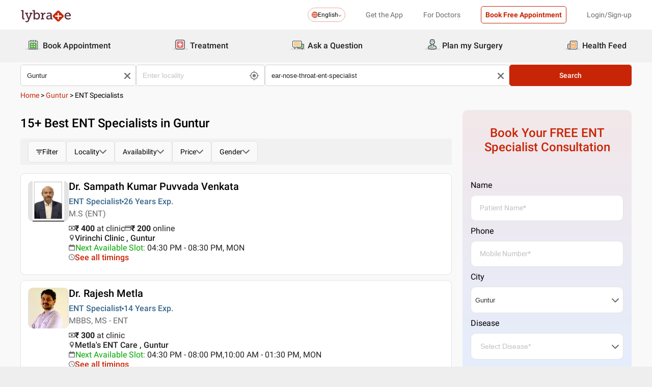

--- FILE ---
content_type: text/html; charset=utf-8
request_url: https://www.lybrate.com/guntur/ear-nose-throat-ent-specialist
body_size: 44324
content:
<!DOCTYPE html><html lang="en"><head><meta charSet="utf-8"/><meta name="viewport" content="width=device-width, initial-scale=1.0, maximum-scale=1.0,user-scalable=0"/><title>ENT Specialists in Guntur - Book Instant Appointment, Consult Online, View Fees, Contact Numbers, Feedbacks</title><meta content="index, follow" name="robots"/><meta id="pageview" data-value="SRP"/><meta name="description" content="ENT Specialists in Guntur - Book Doctor Appointment, Consult Online, View Doctor Fees, User Reviews, Address and Phone Numbers of ENT Specialists | Lybrate"/><meta property="og:title" content="ENT Specialists in Guntur - Book Instant Appointment, Consult Online, View Fees, Contact Numbers, Feedbacks"/><meta name="twitter:title" content="ENT Specialists in Guntur - Book Instant Appointment, Consult Online, View Fees, Contact Numbers, Feedbacks"/><meta property="og:type" content="article"/><meta name="twitter:card" content="summary_large_image"/><meta property="og:description" content="ENT Specialists in Guntur - Book Doctor Appointment, Consult Online, View Doctor Fees, User Reviews, Address and Phone Numbers of ENT Specialists | Lybrate"/><meta name="twitter:description" content="ENT Specialists in Guntur - Book Doctor Appointment, Consult Online, View Doctor Fees, User Reviews, Address and Phone Numbers of ENT Specialists | Lybrate"/><meta property="og:image" content="https://assets.lybrate.com/f_auto,c_limit,w_256,q_auto/imgs/product/logos/Lybrate-Logo.png"/><meta name="twitter:image" content="https://assets.lybrate.com/imgs/product/logos/Lybrate-Logo.png"/><meta property="og:url" content="https://www.lybrate.com/guntur/ear-nose-throat-ent-specialist"/><meta property="og:site_name" content="Lybrate"/><meta name="twitter:site" content="@Lybrate"/><link rel="alternate" hrefLang="en" href="https://www.lybrate.com/guntur/ear-nose-throat-ent-specialist"/><link rel="amphtml" href="https://www.lybrate.com/amp/guntur/ear-nose-throat-ent-specialist"/><link rel="canonical" href="https://www.lybrate.com/guntur/ear-nose-throat-ent-specialist"/><link rel="next" href="https://www.lybrate.com/guntur/ear-nose-throat-ent-specialist?page=2"/><script type="application/ld+json">{"@context":"https://schema.org","@type":"WebSite","url":"https://www.lybrate.com/","potentialAction":{"@type":"SearchAction","target":{"@type":"EntryPoint","urlTemplate":"https://www.lybrate.com/search?find={search_term_string}"},"query-input":"required name=search_term_string"}}</script><script type="application/ld+json">{"@context":"http://schema.org","@type":"Organization","name":"Lybrate ","logo":"https://www.lybrate.com/img/lybrate-logo-pure-white-small.png","telephone":"090  2905  9702","url":"https://www.lybrate.com/","email":"hello@lybrate.com","sameAs":["https://twitter.com/lybrate","https://www.instagram.com/lybrate/","https://www.facebook.com/lybrate","https://www.linkedin.com/company/lybrate"],"contactPoint":{"@type":"ContactPoint","telephone":"+91 90155 59900","contactType":"customer service"}}</script><script type="application/ld+json">{"@context":"https://schema.org","@type":"WebPage","image":"https://www.lybrate.com/img/lybrate-logo.png","name":"ENT Specialists in Guntur","description":"ENT Specialists in Guntur - Book Doctor Appointment, Consult Online, View Doctor Fees, User Reviews, Address and Phone Numbers of ENT Specialists | Lybrate"}</script><script type="application/ld+json">{"@context":"https://schema.org/","@type":"LocalBusiness","name":"ENT Specialists in Guntur","image":"https://assets.lybrate.com/imgs/product/logos/Lybrate-Logo.png"}</script><script type="application/ld+json">{"@context":"https://schema.org","@type":"BreadcrumbList","itemListElement":[{"@type":"ListItem","position":"1","name":"Home","item":{"@type":"Thing","@id":"/"}},{"@type":"ListItem","position":"2","name":"Guntur","item":{"@type":"Thing","@id":"/guntur"}},{"@type":"ListItem","position":"3","name":"ENT Specialists","item":{"@type":"Thing","@id":"/guntur/ear-nose-throat-ent-specialist"}}]}</script><script type="application/ld+json">{"@context":"https://schema.org","@type":"Physician","name":"Sampath Kumar Puvvada Venkata","image":"https://assets.lybrate.com/img/documents/doctor/dp/35728fdf7fcb1e25e227fda2558763b2/Ear-Nose-Throat-ENT--SampathKumarPuvvadaVenkata-Guntur-97b57e","url":"https://www.lybrate.com/guntur/doctor/dr-sampath-kumar-puvvada-venkata-ent-specialist","currenciesAccepted":"₹","medicalSpecialty":{"@type":"MedicalSpecialty","name":"ENT Specialist"},"address":[{"@type":"PostalAddress","addressLocality":null,"addressRegion":"Guntur","postalCode":"522001","streetAddress":"4 Line, Gunturuvari Thota, Beside kamaraju diagnostic centerGuntur, Andhra Pradesh"}],"priceRange":"400 at Clinic and 200 Online","openingHours":["Mon : 04:30 PM - 08:30 PM","Tue : 04:30 PM - 08:30 PM","Wed : 04:30 PM - 08:30 PM","Thu : 04:30 PM - 08:30 PM","Fri : 04:30 PM - 08:30 PM","Sat : 04:30 PM - 08:30 PM"],"branchOf":[]}</script><script type="application/ld+json">{"@context":"https://schema.org","@type":"Physician","name":"Rajesh Metla","image":"https://assets.lybrate.com/img/documents/doctor/dp/993bed41aa02bc5b3a1f13790afbd437/Ear-Nose-Throat-ENT--RajeshMetla-Guntur-0a2c33","url":"https://www.lybrate.com/guntur/doctor/dr-metlas-ent-specialist","currenciesAccepted":"₹","medicalSpecialty":{"@type":"MedicalSpecialty","name":"ENT Specialist"},"address":[{"@type":"PostalAddress","addressLocality":null,"addressRegion":"Guntur","postalCode":"522001","streetAddress":"2-12-89, Old Club Rd, Kothapeta"}],"priceRange":"300","openingHours":["Mon : 10:00 AM - 01:30 PM,04:30 PM - 08:00 PM","Tue : 04:30 PM - 08:00 PM,10:00 AM - 01:30 PM","Wed : 10:00 AM - 01:30 PM,04:30 PM - 08:00 PM","Thu : 04:30 PM - 08:00 PM,10:00 AM - 01:30 PM","Fri : 10:00 AM - 01:30 PM,04:30 PM - 08:00 PM","Sat : 04:30 PM - 08:00 PM,10:00 AM - 01:30 PM"],"branchOf":[]}</script><script type="application/ld+json">{"@context":"https://schema.org","@type":"Physician","name":"Srikanth","image":"https://assets.lybrate.com/img/documents/doctor/dp/e9ca90cbaf6254f608769f4b4ede265d/Others-Srikanth-Guntur-415fd9","url":"https://www.lybrate.com/guntur/doctor/dr-srikanth-ear-nose-throat-ent-specialist-1","currenciesAccepted":"₹","medicalSpecialty":{"@type":"MedicalSpecialty","name":"ENT Specialist"},"address":[{"@type":"PostalAddress","addressLocality":null,"addressRegion":"Guntur","postalCode":"522201","streetAddress":"Prakasam Road, Tenali"}],"geo":{"@type":"GeoCoordinates","latitude":"16.240541","longitude":"80.6465011999999"},"priceRange":"","openingHours":["Mon : 09:00 AM - 05:00 PM","Tue : 09:00 AM - 05:00 PM","Wed : 09:00 AM - 05:00 PM","Thu : 09:00 AM - 05:00 PM","Fri : 09:00 AM - 05:00 PM","Sat : 09:00 AM - 05:00 PM"],"branchOf":[]}</script><script type="application/ld+json">{"@context":"https://schema.org","@type":"Physician","name":"Vvk Sandeep","image":"https://assets.lybrate.com/img/documents/doctor/dp/6e45dbacb3833eb31be2ea4162994fab/Ear-Nose-Throat-ENT--VvkSandeep-Guntur-215e15","url":"https://www.lybrate.com/guntur/doctor/dr-vvk-sandeep-ent-specialist","currenciesAccepted":"₹","medicalSpecialty":{"@type":"MedicalSpecialty","name":"ENT Specialist"},"address":[{"@type":"PostalAddress","addressLocality":null,"addressRegion":"Guntur","postalCode":"121212","streetAddress":"DEVAPURAM GUNTUR"}],"priceRange":"50","openingHours":[],"branchOf":[]}</script><script type="application/ld+json">{"@context":"https://schema.org","@type":"Physician","name":"K L S Prasad","image":"https://assets.lybrate.com/null","url":"https://www.lybrate.com/guntur/doctor/dr-kls-prasad-psychiatrist","currenciesAccepted":"₹","medicalSpecialty":{"@type":"MedicalSpecialty","name":"ENT Specialist"},"address":[{"@type":"PostalAddress","addressLocality":null,"addressRegion":"Guntur","postalCode":"522007","streetAddress":"18-4-125, 5th Ln, Beside Fancy Kalyana Mandapam, Koritepadu"}],"priceRange":"1000","openingHours":["Mon : 10:00 AM - 01:00 PM","Tue : 10:00 AM - 01:00 PM","Wed : 10:00 AM - 01:00 PM","Thu : 10:00 AM - 01:00 PM"],"branchOf":[]}</script><script type="application/ld+json">{"@context":"https://schema.org","@type":"Physician","name":"C. Anitha","image":"https://assets.lybrate.com/null","url":"https://www.lybrate.com/guntur/doctor/dr-c-anitha-ent-specialist","currenciesAccepted":"₹","medicalSpecialty":{"@type":"MedicalSpecialty","name":"ENT Specialist"},"address":[{"@type":"PostalAddress","addressLocality":null,"addressRegion":"Guntur","postalCode":"522001","streetAddress":"OLD CLUB ROAD"}],"priceRange":"1000","openingHours":["Mon : 10:00 AM - 01:00 PM","Tue : 10:00 AM - 01:00 PM","Wed : 10:00 AM - 01:00 PM","Thu : 10:00 AM - 01:00 PM"],"branchOf":[]}</script><script type="application/ld+json">{"@context":"https://schema.org","@type":"Physician","name":"Varalakshmi M D","image":"https://assets.lybrate.com/null","url":"https://www.lybrate.com/guntur/doctor/dr-karthikas-ent-nephrologist","currenciesAccepted":"₹","medicalSpecialty":{"@type":"MedicalSpecialty","name":"ENT Specialist"},"address":[{"@type":"PostalAddress","addressLocality":null,"addressRegion":"Guntur","postalCode":"522001","streetAddress":"Opp: NTR Blood Bank, Puvada Vari St, Kothapeta, Guntur, Andhra Pradesh 522001"}],"priceRange":"1000","openingHours":["Mon : 10:00 AM - 01:00 PM","Tue : 10:00 AM - 01:00 PM","Wed : 10:00 AM - 01:00 PM","Thu : 10:00 AM - 01:00 PM"],"branchOf":[]}</script><script type="application/ld+json">{"@context":"https://schema.org","@type":"Physician","name":"Sivarama Krishna K","image":"https://assets.lybrate.com/null","url":"https://www.lybrate.com/guntur/doctor/dr-ksivaramakr-ophthalmologist","currenciesAccepted":"₹","medicalSpecialty":{"@type":"MedicalSpecialty","name":"ENT Specialist"},"address":[{"@type":"PostalAddress","addressLocality":null,"addressRegion":"Guntur","postalCode":"520002","streetAddress":"29-10-35, 3rd Cr Road, Nakkal Road, Suryaraopeth, Vijayawada, Andhra Pradesh 520002"}],"priceRange":"1000","openingHours":["Mon : 10:00 AM - 01:00 PM","Tue : 10:00 AM - 01:00 PM","Wed : 10:00 AM - 01:00 PM","Thu : 10:00 AM - 01:00 PM"],"branchOf":[]}</script><script type="application/ld+json">{"@context":"https://schema.org","@type":"Physician","name":"E.N.Tcarecentre","image":"https://assets.lybrate.com/null","url":"https://www.lybrate.com/guntur/doctor/dr-e-n-tcarecentre-ent-specialist","currenciesAccepted":"₹","medicalSpecialty":{"@type":"MedicalSpecialty","name":"ENT Specialist"},"address":[{"@type":"PostalAddress","addressLocality":null,"addressRegion":"Guntur","postalCode":"522001","streetAddress":"GuntaGroundRd, Kothapeta, Guntur,  Andhra Pradesh 522001"}],"priceRange":"1000","openingHours":["Mon : 10:00 AM - 01:00 PM","Tue : 10:00 AM - 01:00 PM","Wed : 10:00 AM - 01:00 PM","Thu : 10:00 AM - 01:00 PM"],"branchOf":[]}</script><script type="application/ld+json">{"@context":"https://schema.org","@type":"Physician","name":"Rajesh Malta","image":"https://assets.lybrate.com/img/documents/doctor/dp/dbccd1048550156016911e508ee96cef/Ear-Nose-Throat-ENT--RajeshMalta-eb13e9","url":"https://www.lybrate.com/guntur/doctor/dr-rajesh-malta-ent-specialist","currenciesAccepted":"₹","medicalSpecialty":{"@type":"MedicalSpecialty","name":"ENT Specialist"},"address":[{"@type":"PostalAddress","addressLocality":"kothapeta","addressRegion":"Guntur","postalCode":"522001","streetAddress":"12-12-89, Old Club Rd, Kothapeta"}],"priceRange":"600","openingHours":["Mon : 10:00 AM - 06:00 PM","Tue : 10:00 AM - 06:00 PM","Wed : 10:00 AM - 06:00 PM","Thu : 10:00 AM - 06:00 PM","Fri : 10:00 AM - 06:00 PM","Sat : 10:00 AM - 06:00 PM"],"branchOf":[]}</script><link rel="preload" as="image" imageSrcSet="https://assets.lybrate.com/f_auto,c_limit,w_128,q_auto/imgs/product/logos/Lybrate-Logo.png 1x, https://assets.lybrate.com/f_auto,c_limit,w_256,q_auto/imgs/product/logos/Lybrate-Logo.png 2x"/><meta name="next-head-count" content="37"/><link rel="icon" sizes="32x32" href="https://assets.lybrate.com/imgs/tic/icon/favicon.ico"/><link rel="preconnect" crossorigin="anonymous" href="https://assets.lybrate.com"/><link rel="preconnect" crossorigin="anonymous" href="https://nu.lybcdn.com"/><link rel="preconnect" crossorigin="anonymous" href="https://ssl.widgets.webengage.com"/><link rel="preconnect" crossorigin="anonymous" href="https://www.googletagmanager.com"/><link rel="preload" href="https://nu.lybcdn.com/_next/static/media/02205c9944024f15-s.p.woff2" as="font" type="font/woff2" crossorigin="anonymous" data-next-font="size-adjust"/><link rel="preload" href="https://nu.lybcdn.com/_next/static/media/7d8c9b0ca4a64a5a-s.p.woff2" as="font" type="font/woff2" crossorigin="anonymous" data-next-font="size-adjust"/><link rel="preload" href="https://nu.lybcdn.com/_next/static/media/934c4b7cb736f2a3-s.p.woff2" as="font" type="font/woff2" crossorigin="anonymous" data-next-font="size-adjust"/><link rel="preload" href="https://nu.lybcdn.com/_next/static/media/627622453ef56b0d-s.p.woff2" as="font" type="font/woff2" crossorigin="anonymous" data-next-font="size-adjust"/><link rel="preload" href="https://nu.lybcdn.com/_next/static/media/0e4fe491bf84089c-s.p.woff2" as="font" type="font/woff2" crossorigin="anonymous" data-next-font="size-adjust"/><link rel="preload" href="https://nu.lybcdn.com/_next/static/media/8db47a8bf03b7d2f-s.p.woff2" as="font" type="font/woff2" crossorigin="anonymous" data-next-font="size-adjust"/><link rel="preload" href="https://nu.lybcdn.com/_next/static/css/8e401567be5d0bba.css" as="style"/><link rel="stylesheet" href="https://nu.lybcdn.com/_next/static/css/8e401567be5d0bba.css" data-n-g=""/><link rel="preload" href="https://nu.lybcdn.com/_next/static/css/09e8f68bc0c80839.css" as="style"/><link rel="stylesheet" href="https://nu.lybcdn.com/_next/static/css/09e8f68bc0c80839.css" data-n-p=""/><link rel="preload" href="https://nu.lybcdn.com/_next/static/css/0b8ae6293e4e66e6.css" as="style"/><link rel="stylesheet" href="https://nu.lybcdn.com/_next/static/css/0b8ae6293e4e66e6.css" data-n-p=""/><link rel="preload" href="https://nu.lybcdn.com/_next/static/css/93d5d5ff38d30bef.css" as="style"/><link rel="stylesheet" href="https://nu.lybcdn.com/_next/static/css/93d5d5ff38d30bef.css" data-n-p=""/><link rel="preload" href="https://nu.lybcdn.com/_next/static/css/47fecfa9682f844a.css" as="style"/><link rel="stylesheet" href="https://nu.lybcdn.com/_next/static/css/47fecfa9682f844a.css" data-n-p=""/><noscript data-n-css=""></noscript><script defer="" nomodule="" src="https://nu.lybcdn.com/_next/static/chunks/polyfills-c67a75d1b6f99dc8.js"></script><script src="https://nu.lybcdn.com/_next/static/chunks/webpack-7979687b9b2a3cce.js" defer=""></script><script src="https://nu.lybcdn.com/_next/static/chunks/framework-14c8c3b37f6d2684.js" defer=""></script><script src="https://nu.lybcdn.com/_next/static/chunks/main-ab475e999951148f.js" defer=""></script><script src="https://nu.lybcdn.com/_next/static/chunks/pages/_app-2e0177eb4d62f08d.js" defer=""></script><script src="https://nu.lybcdn.com/_next/static/chunks/5675-d2ff674390434ad8.js" defer=""></script><script src="https://nu.lybcdn.com/_next/static/chunks/9993-013462a1a8211b2d.js" defer=""></script><script src="https://nu.lybcdn.com/_next/static/chunks/9715-744aee12ba1d4943.js" defer=""></script><script src="https://nu.lybcdn.com/_next/static/chunks/6149-f422368d934914bf.js" defer=""></script><script src="https://nu.lybcdn.com/_next/static/chunks/9775-e9af23c4775d980c.js" defer=""></script><script src="https://nu.lybcdn.com/_next/static/chunks/8537-d38e17aab6d912fa.js" defer=""></script><script src="https://nu.lybcdn.com/_next/static/chunks/5662-297f139170b7bb48.js" defer=""></script><script src="https://nu.lybcdn.com/_next/static/chunks/6030-2bf73cf2929e4c28.js" defer=""></script><script src="https://nu.lybcdn.com/_next/static/chunks/6093-785fc62a2dfe3420.js" defer=""></script><script src="https://nu.lybcdn.com/_next/static/chunks/9474-65bd511e6a9ffc50.js" defer=""></script><script src="https://nu.lybcdn.com/_next/static/chunks/453-915ea057eacad35a.js" defer=""></script><script src="https://nu.lybcdn.com/_next/static/chunks/4825-09d9e5d962ac89a8.js" defer=""></script><script src="https://nu.lybcdn.com/_next/static/chunks/pages/%5BprimaryIndex%5D/%5BsecondaryIndex%5D-fe57dd6671bebe7c.js" defer=""></script><script src="https://nu.lybcdn.com/_next/static/1766048989064/_buildManifest.js" defer=""></script><script src="https://nu.lybcdn.com/_next/static/1766048989064/_ssgManifest.js" defer=""></script></head><body><div id="fontadd"></div><div id="portal"></div><div id="__next"><noscript><iframe src="https://www.googletagmanager.com/ns.html?id=GTM-KXVNPWN" height="0" width="0" style="display:none;visibility:hidden"></iframe></noscript><main class="__className_451117"><div style="margin-bottom:10px"><div class="headerLoggedOut_mainContainer__N812g"><div class="container"><div class="row gap-1"><div class="col-48-xs col-48-sm col-48-lg col-48-xl"><header class="headerLoggedOut_headerTopContainer__UwHuU"><div class="headerLoggedOut_lybLogo__Ikvvp"><span style="box-sizing:border-box;display:inline-block;overflow:hidden;width:initial;height:initial;background:none;opacity:1;border:0;margin:0;padding:0;position:relative;max-width:100%"><span style="box-sizing:border-box;display:block;width:initial;height:initial;background:none;opacity:1;border:0;margin:0;padding:0;max-width:100%"><img style="display:block;max-width:100%;width:initial;height:initial;background:none;opacity:1;border:0;margin:0;padding:0" alt="" aria-hidden="true" src="data:image/svg+xml,%3csvg%20xmlns=%27http://www.w3.org/2000/svg%27%20version=%271.1%27%20width=%27100%27%20height=%2730%27/%3e"/></span><img alt="Lybrate Logo" srcSet="https://assets.lybrate.com/f_auto,c_limit,w_128,q_auto/imgs/product/logos/Lybrate-Logo.png 1x, https://assets.lybrate.com/f_auto,c_limit,w_256,q_auto/imgs/product/logos/Lybrate-Logo.png 2x" src="https://assets.lybrate.com/f_auto,c_limit,w_256,q_auto/imgs/product/logos/Lybrate-Logo.png" decoding="async" data-nimg="intrinsic" style="position:absolute;top:0;left:0;bottom:0;right:0;box-sizing:border-box;padding:0;border:none;margin:auto;display:block;width:0;height:0;min-width:100%;max-width:100%;min-height:100%;max-height:100%;object-fit:cover"/></span></div><div class="headerLoggedOut_rightSection__JqqQn"><div><div class="dropdownmenu_dropdownContainer__xu3NN"><div class="dropdownmenu_dropdownSelect__kQsM_"><div class="dropdownmenu_languageIcon__tIQ9Z"><svg width="12" height="12" viewBox="0 0 12 12" fill="none" xmlns="http://www.w3.org/2000/svg"><path fill-rule="evenodd" clip-rule="evenodd" d="M6.00147 0C7.65633 0 9.15683 0.671487 10.2441 1.75882C11.3285 2.84321 12 4.34354 12 6.00147C12 7.65633 11.3285 9.15683 10.2441 10.2441C9.1567 11.3285 7.6564 12 6.00147 12C4.3436 12 2.84332 11.3285 1.75882 10.2441C0.671401 9.1567 0 7.6564 0 6.00147C0 4.3436 0.671487 2.84332 1.75882 1.75882C2.84321 0.671401 4.34354 0 6.00147 0ZM9.58154 2.42143C9.22504 2.06193 8.81504 1.7589 8.36639 1.52117C8.43771 1.63108 8.50601 1.74399 8.57139 1.86285C9.10316 2.82547 9.4508 4.109 9.51324 5.53207H11.0433C10.9334 4.31986 10.3956 3.23257 9.58153 2.4215L9.58154 2.42143ZM9.58154 9.58159C10.3956 8.76756 10.9334 7.68014 11.0433 6.46801H9.51325C9.45089 7.89117 9.10326 9.17466 8.5714 10.1372C8.50603 10.2561 8.43772 10.3719 8.36641 10.4789C8.81508 10.2412 9.22505 9.93818 9.58156 9.58167L9.58154 9.58159ZM2.42139 9.58159C2.7779 9.9381 3.18496 10.2412 3.63654 10.4788C3.56523 10.3718 3.49692 10.256 3.43155 10.1371C2.89977 9.17453 2.55214 7.891 2.48676 6.46793H0.959629C1.06953 7.68014 1.60735 8.76743 2.42138 9.5815L2.42139 9.58159ZM2.42139 2.42143C1.60736 3.23255 1.06954 4.31996 0.959637 5.53201H2.48677C2.55214 4.10885 2.89976 2.82536 3.43156 1.86279C3.49693 1.74393 3.56523 1.63102 3.63655 1.52111C3.18496 1.75884 2.77791 2.06184 2.4214 2.42137L2.42139 2.42143ZM6.46797 1.02506V5.53214H8.57742C8.51506 4.27246 8.21196 3.14628 7.7515 2.31442C7.39499 1.6667 6.95228 1.20917 6.46803 1.02502L6.46797 1.02506ZM6.46797 6.46793V10.975C6.9523 10.7908 7.39493 10.3332 7.75143 9.68854C8.21198 8.85366 8.515 7.72765 8.57736 6.46803H6.4679L6.46797 6.46793ZM5.53205 10.975V6.46793H3.4256C3.48503 7.72761 3.79106 8.85379 4.25152 9.68843C4.60803 10.3331 5.05074 10.7907 5.53205 10.9749V10.975ZM5.53205 5.53214V1.02506C5.05074 1.2093 4.60803 1.66682 4.25152 2.31446C3.79098 3.14632 3.48502 4.27241 3.4256 5.53218L5.53205 5.53214Z" fill="#C82506"></path></svg></div>English<div class="dropdownmenu_downArrowIcon__VoqoQ"><svg width="6" height="4" viewBox="0 0 6 4" fill="none" xmlns="http://www.w3.org/2000/svg"><path fill-rule="evenodd" clip-rule="evenodd" d="M0.762732 0.136651C0.588195 -0.0455505 0.305386 -0.0455505 0.130806 0.136651C-0.0436015 0.318944 -0.0436015 0.614327 0.130806 0.79664L2.68405 3.46335C2.85858 3.64555 3.14139 3.64555 3.31595 3.46335L5.86916 0.79664C6.04361 0.614345 6.04361 0.318963 5.86917 0.136651C5.69463 -0.0455498 5.41182 -0.0455498 5.23726 0.136651L2.99875 2.47467L0.762732 0.136651Z" fill="#6C6A6A"></path></svg></div></div></div></div><div class="headerLoggedOut_headText__Y_Qpx">Get the App</div><div class="headerLoggedOut_headText__Y_Qpx" href="https://doctor.lybrate.com/">For Doctors</div><div class="headerLoggedOut_headText__Y_Qpx"><button type="button" class="button_btn-red__o0Vg_" style="width:100%;height:auto;padding:0.5rem" id=":R5pba6:">Book Free Appointment</button></div><div class="headerLoggedOut_headText__Y_Qpx">Login/Sign-up</div></div></header></div></div></div></div><header class="headerBottom_mainContainer__L3xo8"><div class="container"><div class="row gap-1"><div class="col-48-xs col-48-sm col-48-lg col-48-xl"><div class="headerBottom_headerContainer__wahuS"><div class="headerBottom_headWrapper__ggsM1"><div><svg xmlns="http://www.w3.org/2000/svg" width="30" height="30" viewBox="0 0 30 30" fill="none"><rect y="22" width="30" height="3" rx="1.5" fill="#DDDDDC"></rect><path d="M20.6961 10.5392H9.48669C8.95268 10.5392 8.51978 10.9721 8.51978 11.5061V20.9474C8.51978 21.4814 8.95268 21.9143 9.48669 21.9143H20.6961C21.2301 21.9143 21.663 21.4814 21.663 20.9474V11.5061C21.663 10.9721 21.2301 10.5392 20.6961 10.5392Z" fill="#59AB46"></path><path d="M22.3768 23.9171H7.80391C7.34598 23.9171 6.9068 23.7352 6.58299 23.4114C6.25918 23.0875 6.07727 22.6484 6.07727 22.1904V8.82622C6.07727 8.36829 6.25918 7.92911 6.58299 7.6053C6.9068 7.2815 7.34598 7.09958 7.80391 7.09958H22.3768C22.6035 7.09958 22.828 7.14424 23.0375 7.23102C23.247 7.31779 23.4374 7.44497 23.5977 7.6053C23.758 7.76564 23.8852 7.95599 23.972 8.16547C24.0587 8.37496 24.1034 8.59948 24.1034 8.82622V22.1973C24.1016 22.6541 23.9189 23.0915 23.5953 23.4138C23.2716 23.7361 22.8335 23.9171 22.3768 23.9171ZM7.80391 8.03197C7.59382 8.03377 7.39284 8.11804 7.24428 8.2666C7.09572 8.41516 7.01146 8.61613 7.00966 8.82622V22.1973C7.01146 22.4074 7.09572 22.6084 7.24428 22.757C7.39284 22.9055 7.59382 22.9898 7.80391 22.9916H22.3768C22.4811 22.9916 22.5844 22.971 22.6807 22.9311C22.7771 22.8912 22.8646 22.8327 22.9384 22.759C23.0121 22.6852 23.0706 22.5976 23.1106 22.5013C23.1505 22.4049 23.171 22.3017 23.171 22.1973V8.82622C23.171 8.61557 23.0873 8.41355 22.9384 8.2646C22.7894 8.11565 22.5874 8.03197 22.3768 8.03197H7.80391Z" fill="#434A54"></path><path d="M22.3755 24H7.80261C7.32453 24 6.86603 23.8101 6.52797 23.4721C6.18992 23.134 6 22.6755 6 22.1974V8.82629C6 8.3482 6.18992 7.8897 6.52797 7.55164C6.86603 7.21359 7.32453 7.02368 7.80261 7.02368H22.3755C22.8542 7.02368 23.3134 7.21336 23.6526 7.55122C23.9917 7.88908 24.1832 8.34757 24.185 8.82629V22.1974C24.1832 22.6761 23.9917 23.1346 23.6526 23.4725C23.3134 23.8103 22.8542 24 22.3755 24ZM7.80261 7.17563C7.36603 7.17745 6.94795 7.35216 6.63988 7.66152C6.33181 7.97088 6.15885 8.3897 6.15885 8.82629V22.1974C6.15885 22.634 6.33181 23.0528 6.63988 23.3622C6.94795 23.6715 7.36603 23.8462 7.80261 23.8481H22.3755C22.8133 23.8481 23.2331 23.6742 23.5427 23.3646C23.8522 23.055 24.0261 22.6352 24.0261 22.1974V8.82629C24.0261 8.3885 23.8522 7.96866 23.5427 7.6591C23.2331 7.34953 22.8133 7.17563 22.3755 7.17563H7.80261ZM22.3755 23.0607H7.80261C7.68775 23.0607 7.57402 23.038 7.46799 22.9938C7.36195 22.9497 7.26572 22.8849 7.18482 22.8034C7.10392 22.7219 7.03996 22.6251 6.99663 22.5187C6.95331 22.4124 6.93147 22.2984 6.93239 22.1836V8.82629C6.93147 8.71143 6.95331 8.59752 6.99663 8.49114C7.03996 8.38476 7.10392 8.28801 7.18482 8.20647C7.26572 8.12493 7.36195 8.06022 7.46799 8.01606C7.57402 7.97189 7.68775 7.94916 7.80261 7.94916H22.3755C22.4918 7.94733 22.6074 7.96867 22.7154 8.01193C22.8234 8.05519 22.9217 8.1195 23.0046 8.20114C23.0876 8.28277 23.1534 8.38008 23.1984 8.48741C23.2433 8.59474 23.2664 8.70993 23.2664 8.82629V22.1974C23.2664 22.3138 23.2433 22.429 23.1984 22.5363C23.1534 22.6436 23.0876 22.7409 23.0046 22.8226C22.9217 22.9042 22.8234 22.9685 22.7154 23.0118C22.6074 23.055 22.4918 23.0764 22.3755 23.0745V23.0607ZM7.80261 8.09419C7.61944 8.09419 7.44377 8.16697 7.31425 8.29649C7.18472 8.42601 7.11196 8.60167 7.11196 8.78485V22.156C7.11196 22.3391 7.18472 22.5148 7.31425 22.6443C7.44377 22.7739 7.61944 22.8466 7.80261 22.8466H22.3755C22.5586 22.8466 22.7343 22.7739 22.8638 22.6443C22.9934 22.5148 23.0661 22.3391 23.0661 22.156V8.82629C23.0661 8.64311 22.9934 8.46745 22.8638 8.33793C22.7343 8.2084 22.5586 8.13563 22.3755 8.13563L7.80261 8.09419Z" fill="#444A54"></path><path d="M15.0886 9.01275C14.9659 9.01275 14.8482 8.96399 14.7614 8.87721C14.6746 8.79043 14.6259 8.67273 14.6259 8.55001V5.54564C14.6259 5.42292 14.6746 5.30522 14.7614 5.21844C14.8482 5.13166 14.9659 5.08292 15.0886 5.08292C15.212 5.0829 15.3304 5.13143 15.4183 5.21802C15.5061 5.30461 15.5564 5.42229 15.5582 5.54564V8.55001C15.5564 8.67336 15.5061 8.79106 15.4183 8.87765C15.3304 8.96424 15.212 9.01277 15.0886 9.01275Z" fill="#434A54"></path><path d="M15.0885 9.09561C14.9443 9.09382 14.8066 9.03576 14.7046 8.93382C14.6027 8.83189 14.5446 8.69414 14.5428 8.54999V5.54562C14.5428 5.40092 14.6003 5.26215 14.7027 5.15983C14.805 5.0575 14.9438 5 15.0885 5C15.2332 5 15.372 5.0575 15.4743 5.15983C15.5766 5.26215 15.6341 5.40092 15.6341 5.54562V8.54999C15.6341 8.62164 15.62 8.69258 15.5925 8.75878C15.5651 8.82497 15.5249 8.88514 15.4743 8.9358C15.4236 8.98647 15.3635 9.02665 15.2973 9.05407C15.2311 9.08149 15.1601 9.09561 15.0885 9.09561ZM15.0885 5.15886C14.9859 5.15886 14.8875 5.19962 14.815 5.27215C14.7424 5.34468 14.7017 5.44305 14.7017 5.54562V8.54999C14.7017 8.65256 14.7424 8.75093 14.815 8.82346C14.8875 8.896 14.9859 8.93675 15.0885 8.93675C15.191 8.93675 15.2894 8.896 15.3619 8.82346C15.4345 8.75093 15.4752 8.65256 15.4752 8.54999V5.54562C15.4752 5.49483 15.4652 5.44455 15.4458 5.39762C15.4264 5.3507 15.3979 5.30806 15.3619 5.27215C15.326 5.23623 15.2834 5.20774 15.2365 5.1883C15.1896 5.16887 15.1393 5.15886 15.0885 5.15886Z" fill="#444A54"></path><path d="M10.6051 9.01275C10.4823 9.01275 10.3646 8.96399 10.2779 8.87721C10.1911 8.79043 10.1423 8.67273 10.1423 8.55001V5.54564C10.1423 5.42292 10.1911 5.30522 10.2779 5.21844C10.3646 5.13166 10.4823 5.08292 10.6051 5.08292C10.7278 5.08292 10.8455 5.13166 10.9323 5.21844C11.0191 5.30522 11.0678 5.42292 11.0678 5.54564V8.55001C11.0678 8.67273 11.0191 8.79043 10.9323 8.87721C10.8455 8.96399 10.7278 9.01275 10.6051 9.01275Z" fill="#434A54"></path><path d="M10.6054 9.09561C10.5338 9.09561 10.4628 9.08149 10.3966 9.05407C10.3304 9.02665 10.2703 8.98647 10.2196 8.9358C10.169 8.88514 10.1288 8.82497 10.1013 8.75878C10.0739 8.69258 10.0598 8.62164 10.0598 8.54999V5.54562C10.0598 5.40092 10.1173 5.26215 10.2196 5.15983C10.322 5.0575 10.4607 5 10.6054 5C10.7501 5 10.8889 5.0575 10.9912 5.15983C11.0936 5.26215 11.1511 5.40092 11.1511 5.54562V8.54999C11.1493 8.69414 11.0912 8.83189 10.9893 8.93382C10.8873 9.03576 10.7496 9.09382 10.6054 9.09561ZM10.6054 5.15886C10.5029 5.15886 10.4045 5.19962 10.3319 5.27215C10.2594 5.34468 10.2187 5.44305 10.2187 5.54562V8.54999C10.2187 8.65256 10.2594 8.75093 10.3319 8.82346C10.4045 8.896 10.5029 8.93675 10.6054 8.93675C10.708 8.93675 10.8064 8.896 10.8789 8.82346C10.9515 8.75093 10.9922 8.65256 10.9922 8.54999V5.54562C10.9922 5.44305 10.9515 5.34468 10.8789 5.27215C10.8064 5.19962 10.708 5.15886 10.6054 5.15886Z" fill="#444A54"></path><path d="M19.5711 9.01269C19.4484 9.01269 19.3307 8.96392 19.2439 8.87714C19.1571 8.79036 19.1084 8.67267 19.1084 8.54994V5.54558C19.1223 5.43171 19.1774 5.32686 19.2632 5.25081C19.3491 5.17477 19.4599 5.13278 19.5746 5.13278C19.6893 5.13278 19.8001 5.17477 19.8859 5.25081C19.9718 5.32686 20.0269 5.43171 20.0408 5.54558V8.54994C20.0408 8.61129 20.0286 8.67204 20.0049 8.72863C19.9812 8.78523 19.9465 8.83655 19.9028 8.87961C19.8591 8.92267 19.8073 8.95661 19.7503 8.97945C19.6934 9.0023 19.6325 9.01361 19.5711 9.01269Z" fill="#434A54"></path><path d="M19.572 9.09561C19.4278 9.09382 19.2901 9.03576 19.1882 8.93382C19.0862 8.83189 19.0282 8.69414 19.0264 8.54999V5.54562C19.0264 5.47397 19.0405 5.40303 19.0679 5.33683C19.0953 5.27064 19.1355 5.21049 19.1862 5.15983C19.2368 5.10916 19.297 5.06896 19.3632 5.04154C19.4294 5.01412 19.5003 5 19.572 5C19.6436 5 19.7146 5.01412 19.7808 5.04154C19.847 5.06896 19.9071 5.10916 19.9578 5.15983C20.0085 5.21049 20.0487 5.27064 20.0761 5.33683C20.1035 5.40303 20.1176 5.47397 20.1176 5.54562V8.54999C20.1176 8.62164 20.1035 8.69258 20.0761 8.75878C20.0487 8.82497 20.0085 8.88514 19.9578 8.9358C19.9071 8.98647 19.847 9.02665 19.7808 9.05407C19.7146 9.08149 19.6436 9.09561 19.572 9.09561ZM19.572 5.15886C19.47 5.16063 19.3726 5.20196 19.3005 5.27411C19.2283 5.34626 19.187 5.4436 19.1852 5.54562V8.54999C19.187 8.65201 19.2283 8.74935 19.3005 8.8215C19.3726 8.89365 19.47 8.93498 19.572 8.93675C19.6746 8.93675 19.7729 8.896 19.8455 8.82346C19.918 8.75093 19.9588 8.65256 19.9588 8.54999V5.54562C19.9588 5.44305 19.918 5.34468 19.8455 5.27215C19.7729 5.19962 19.6746 5.15886 19.572 5.15886Z" fill="#444A54"></path><path d="M13.9429 13.2121H11.3391V15.0768H13.9429V13.2121Z" fill="white"></path><path d="M18.8465 13.2121H16.2427V15.0768H18.8465V13.2121Z" fill="white"></path><path d="M13.9429 17.3766H11.3391V19.2413H13.9429V17.3766Z" fill="white"></path><path d="M18.8465 17.3766H16.2427V19.2413H18.8465V17.3766Z" fill="white"></path></svg></div><div class="headerBottom_headText__ik0EW">Book Appointment</div></div><div class="headerBottom_headWrapper__ggsM1"><div><svg xmlns="http://www.w3.org/2000/svg" width="30" height="30" viewBox="0 0 30 30" fill="none"><rect y="22" width="30" height="3" rx="1.5" fill="#DDDDDC"></rect><path d="M18.4476 8.08612H10.5644C9.19248 8.08612 8.08032 9.19829 8.08032 10.5702V18.4534C8.08032 19.8254 9.19248 20.9375 10.5644 20.9375H18.4476C19.8196 20.9375 20.9317 19.8254 20.9317 18.4534V10.5702C20.9317 9.19829 19.8196 8.08612 18.4476 8.08612Z" fill="#E87474"></path><path d="M18.4724 15.1076C18.4725 15.1935 18.4551 15.2786 18.4213 15.3576C18.3875 15.4367 18.3379 15.508 18.2757 15.5673C18.2134 15.6265 18.1398 15.6725 18.0592 15.7025C17.9786 15.7324 17.8928 15.7456 17.807 15.7413H15.7601V17.7881C15.7636 17.9614 15.6993 18.1292 15.581 18.2559C15.4626 18.3825 15.2995 18.458 15.1264 18.4662H13.9351C13.763 18.458 13.6009 18.3834 13.4827 18.2582C13.3645 18.1329 13.2995 17.9667 13.3014 17.7945V15.754H11.2545C11.1666 15.754 11.0796 15.7365 10.9984 15.7027C10.9173 15.6689 10.8436 15.6193 10.7818 15.5568C10.7199 15.4944 10.671 15.4203 10.638 15.3388C10.6049 15.2573 10.5883 15.1702 10.5891 15.0822V13.9162C10.589 13.8303 10.6064 13.7452 10.6402 13.6662C10.674 13.5872 10.7236 13.5158 10.7858 13.4565C10.8481 13.3973 10.9217 13.3513 11.0023 13.3214C11.0828 13.2915 11.1687 13.2782 11.2545 13.2825H13.3014V11.2357C13.2971 11.1483 13.3101 11.0609 13.3397 10.9785C13.3692 10.8962 13.4148 10.8204 13.4736 10.7557C13.5325 10.6909 13.6035 10.6384 13.6827 10.6012C13.7619 10.5639 13.8476 10.5427 13.9351 10.5386H15.1391C15.2251 10.5385 15.3101 10.5559 15.3892 10.5897C15.4682 10.6235 15.5395 10.673 15.5988 10.7353C15.6581 10.7975 15.7041 10.8712 15.734 10.9517C15.7639 11.0323 15.7771 11.1182 15.7728 11.204V13.2508H17.8196C17.9056 13.2507 17.9907 13.2681 18.0697 13.3019C18.1487 13.3357 18.22 13.3853 18.2793 13.4475C18.3386 13.5098 18.3846 13.5834 18.4145 13.664C18.4444 13.7446 18.4576 13.8304 18.4533 13.9162L18.4724 15.1076Z" fill="white"></path><path d="M22.883 6.15334C22.5234 5.78912 22.0952 5.49969 21.6232 5.30175C21.1511 5.1038 20.6446 5.00124 20.1328 5H8.89093C7.8595 5.00168 6.87079 5.41216 6.14146 6.14148C5.41214 6.87081 5.00168 7.8595 5 8.89093V20.1391C5.00168 21.1705 5.41214 22.1592 6.14146 22.8885C6.87079 23.6179 7.8595 24.0283 8.89093 24.03H20.1201C21.152 24.03 22.1417 23.6201 22.8714 22.8904C23.6011 22.1607 24.011 21.171 24.011 20.1391V8.90994C24.0153 8.39859 23.9178 7.89149 23.7242 7.41822C23.5305 6.94495 23.2446 6.51497 22.883 6.15334ZM22.7436 20.1391C22.7419 20.8344 22.465 21.5007 21.9733 21.9923C21.4817 22.484 20.8154 22.7609 20.1201 22.7626H8.89093C8.19564 22.7609 7.52931 22.484 7.03767 21.9923C6.54603 21.5007 6.26907 20.8344 6.2674 20.1391V8.89093C6.26907 8.19564 6.54603 7.52929 7.03767 7.03765C7.52931 6.54601 8.19564 6.26907 8.89093 6.2674H20.1201C20.8154 6.27364 21.4803 6.5537 21.9705 7.04686C22.2139 7.29187 22.4064 7.58262 22.5369 7.90237C22.6674 8.22213 22.7333 8.56458 22.7309 8.90994L22.7436 20.1391Z" fill="#3C434C"></path></svg></div><div class="headerBottom_headText__ik0EW">Treatment</div><div class="headerBottom_dropdownMenu__6M8Go"><ul class="dropdownmenu_menu__Bw6Py dropdownmenu_hidden__SgpU2"><li class="dropdownmenu_menu-item__nFBgi"><a href="/proctologist" class="dropdownmenu_menu-wrapper__cyQeW">Proctology</a><ul class="dropdownmenu_sub-menu__1E4TI" style="top:0"><li class="dropdownmenu_sub-menu-item__hcOk1"><a href="/guntur/doctors-for-piles-treatment">Piles Treatment</a></li><li class="dropdownmenu_sub-menu-item__hcOk1"><a href="/guntur/fistula">Fistula Treatment</a></li><li class="dropdownmenu_sub-menu-item__hcOk1"><a href="/guntur/treatment-for-fissure">Fissure Treatment</a></li><li class="dropdownmenu_sub-menu-item__hcOk1"><a href="/guntur/treatment-for-pilonidal-sinus">Pilonidal Sinus Treatment</a></li><li class="dropdownmenu_sub-menu-item__hcOk1"><a href="/guntur/rectal-prolapse">Rectal Prolapse</a></li></ul></li><li class="dropdownmenu_menu-item__nFBgi"><a href="/doctors-for-laparoscopic-surgeon" class="dropdownmenu_menu-wrapper__cyQeW">Laparoscopy</a><ul class="dropdownmenu_sub-menu__1E4TI" style="top:0"><li class="dropdownmenu_sub-menu-item__hcOk1"><a href="/guntur/treatment-for-hernia">Hernia Treatment</a></li><li class="dropdownmenu_sub-menu-item__hcOk1"><a href="/guntur/treatment-for-gallstones">Gallstones Treatment</a></li><li class="dropdownmenu_sub-menu-item__hcOk1"><a href="/guntur/treatment-for-appendicitis">Appendicitis</a></li><li class="dropdownmenu_sub-menu-item__hcOk1"><a href="/guntur/inguinal-hernia-surgery">Inguinal Hernia Treatment</a></li><li class="dropdownmenu_sub-menu-item__hcOk1"><a href="/guntur/umbilical-hernia-surgery">Umbilical Hernia Treatment</a></li></ul></li><li class="dropdownmenu_menu-item__nFBgi"><a href="/gynaecologist" class="dropdownmenu_menu-wrapper__cyQeW">Gynaecology</a><ul class="dropdownmenu_sub-menu__1E4TI" style="top:0"><li class="dropdownmenu_sub-menu-item__hcOk1"><a href="/guntur/doctors-for-abortion">Surgical Abortion</a></li><li class="dropdownmenu_sub-menu-item__hcOk1"><a href="/guntur/treatment-for-medical-termination-of-pregnancy">MTP</a></li><li class="dropdownmenu_sub-menu-item__hcOk1"><a href="/guntur/treatment-for-ectopic-pregnancy">Ectopic Pregnancy Treatment</a></li><li class="dropdownmenu_sub-menu-item__hcOk1"><a href="/guntur/treatment-for-molar-pregnancy">Molar Pregnancy Treatment</a></li><li class="dropdownmenu_sub-menu-item__hcOk1"><a href="/guntur/treatment-for-ovarian-cysts">Ovarian Cyst</a></li><li class="dropdownmenu_sub-menu-item__hcOk1"><a href="/guntur/treatment-for-miscarriage">Miscarriage Treatment</a></li><li class="dropdownmenu_sub-menu-item__hcOk1"><a href="/guntur/treatment-for-bartholin-cyst">Bartholin Cyst Treatment</a></li><li class="dropdownmenu_sub-menu-item__hcOk1"><a href="/guntur/treatment-for-endometriosis">Endometriosis Treatment</a></li><li class="dropdownmenu_sub-menu-item__hcOk1"><a href="/guntur/treatment-for-adenomyosis">Adenomyosis Treatment</a></li><li class="dropdownmenu_sub-menu-item__hcOk1"><a href="/guntur/treatment-for-pcos">PCOS-PCOD Treatment</a></li><li class="dropdownmenu_sub-menu-item__hcOk1"><a href="/guntur/pregnancy-care">Pregnancy Care Treatment</a></li><li class="dropdownmenu_sub-menu-item__hcOk1"><a href="/guntur/treatment-for-laser-vaginal-tightening">Laser Vaginal Tightening</a></li><li class="dropdownmenu_sub-menu-item__hcOk1"><a href="/guntur/treatment-for-hymenoplasty">Hymenoplasty</a></li><li class="dropdownmenu_sub-menu-item__hcOk1"><a href="/guntur/treatment-for-vaginoplasty">Vaginoplasty</a></li><li class="dropdownmenu_sub-menu-item__hcOk1"><a href="/guntur/treatment-for-labiaplasty">Labiaplasty</a></li><li class="dropdownmenu_sub-menu-item__hcOk1"><a href="/guntur/treatment-for-genital-warts">Vaginal Wart Removal</a></li></ul></li><li class="dropdownmenu_menu-item__nFBgi"><a href="/ear-nose-throat-ent-specialist" class="dropdownmenu_menu-wrapper__cyQeW">ENT</a><ul class="dropdownmenu_sub-menu__1E4TI" style="top:0"><li class="dropdownmenu_sub-menu-item__hcOk1"><a href="/guntur/treatment-for-tympanoplasty">Tympanoplasty</a></li><li class="dropdownmenu_sub-menu-item__hcOk1"><a href="/guntur/adenoidectomy">Adenoidectomy</a></li><li class="dropdownmenu_sub-menu-item__hcOk1"><a href="/guntur/treatment-of-sinus">Sinus Treatment</a></li><li class="dropdownmenu_sub-menu-item__hcOk1"><a href="/guntur/doctors-for-septoplasty">Septoplasty</a></li><li class="dropdownmenu_sub-menu-item__hcOk1"><a href="/guntur/mastoidectomy">Mastoidectomy</a></li><li class="dropdownmenu_sub-menu-item__hcOk1"><a href="/guntur/doctors-for-functional-endoscopic-sinus-surgery">FESS Surgery</a></li><li class="dropdownmenu_sub-menu-item__hcOk1"><a href="/guntur/treatment-for-thyroidectomy">Thyroidectomy</a></li><li class="dropdownmenu_sub-menu-item__hcOk1"><a href="/guntur/doctors-for-tonsillectomy">Tonsillectomy</a></li><li class="dropdownmenu_sub-menu-item__hcOk1"><a href="/guntur/doctors-for-septoplasty">Stapedectomy</a></li><li class="dropdownmenu_sub-menu-item__hcOk1"><a href="/guntur/myringotomy">Myringotomy</a></li><li class="dropdownmenu_sub-menu-item__hcOk1"><a href="/guntur/throat-surgery">Throat Surgery</a></li><li class="dropdownmenu_sub-menu-item__hcOk1"><a href="/guntur/doctors-for-ear-surgery">Ear Surgery</a></li><li class="dropdownmenu_sub-menu-item__hcOk1"><a href="/guntur/treatment-for-vocal-cord-polyps">Vocal Cord Polyps</a></li><li class="dropdownmenu_sub-menu-item__hcOk1"><a href="/guntur/treatment-for-nasal-polyp">Nasal Polyps</a></li><li class="dropdownmenu_sub-menu-item__hcOk1"><a href="/guntur/doctors-for-turbinate-reduction">Turbinate Reduction</a></li></ul></li><li class="dropdownmenu_menu-item__nFBgi"><a href="/urologist" class="dropdownmenu_menu-wrapper__cyQeW">Urology</a><ul class="dropdownmenu_sub-menu__1E4TI" style="top:0"><li class="dropdownmenu_sub-menu-item__hcOk1"><a href="/guntur/treatment-for-circumcision">Circumcision</a></li><li class="dropdownmenu_sub-menu-item__hcOk1"><a href="/guntur/treatment-for-stapler-circumcision">Stapler Circumcision</a></li><li class="dropdownmenu_sub-menu-item__hcOk1"><a href="/guntur/doctors-for-kidney-stones-treatment">Kidney Stones Treatment</a></li><li class="dropdownmenu_sub-menu-item__hcOk1"><a href="/guntur/doctors-for-hydrocele-treatment-surgical">Hydrocele</a></li><li class="dropdownmenu_sub-menu-item__hcOk1"><a href="/guntur/doctors-for-extracorporeal-shockwave-lithotripsy-eswl">ESWL</a></li><li class="dropdownmenu_sub-menu-item__hcOk1"><a href="/guntur/rirs">RIRS</a></li><li class="dropdownmenu_sub-menu-item__hcOk1"><a href="/guntur/doctors-for-percutaneous-nephrolithotomy">PCNL</a></li><li class="dropdownmenu_sub-menu-item__hcOk1"><a href="/guntur/ursl">URSL</a></li><li class="dropdownmenu_sub-menu-item__hcOk1"><a href="/guntur/treatment-for-enlarged-prostate">Enlarged Prostate</a></li><li class="dropdownmenu_sub-menu-item__hcOk1"><a href="/guntur/frenuloplasty">Frenuloplasty Surgery</a></li><li class="dropdownmenu_sub-menu-item__hcOk1"><a href="/guntur/balanitis">Balanitis</a></li><li class="dropdownmenu_sub-menu-item__hcOk1"><a href="/guntur/treatment-for-balanoposthitis">Balanoposthitis</a></li><li class="dropdownmenu_sub-menu-item__hcOk1"><a href="/guntur/paraphimosis-">Paraphimosis</a></li><li class="dropdownmenu_sub-menu-item__hcOk1"><a href="/guntur/treatment-for-foreskin-infection">Foreskin Infection</a></li><li class="dropdownmenu_sub-menu-item__hcOk1"><a href="/guntur/prostatectomy">Prostatectomy</a></li><li class="dropdownmenu_sub-menu-item__hcOk1"><a href="/guntur/treatment-for-tight-foreskin">Tight Foreskin</a></li><li class="dropdownmenu_sub-menu-item__hcOk1"><a href="/guntur/treatment-for-phimosis">Phimosis</a></li></ul></li><li class="dropdownmenu_menu-item__nFBgi"><a href="/cosmetic-plastic-surgeon" class="dropdownmenu_menu-wrapper__cyQeW">Aesthetics</a><ul class="dropdownmenu_sub-menu__1E4TI" style="top:0"><li class="dropdownmenu_sub-menu-item__hcOk1"><a href="/guntur/treatment-for-gynecomastia">Gynecomastia</a></li><li class="dropdownmenu_sub-menu-item__hcOk1"><a href="/guntur/treatment-for-liposuction">Liposuction</a></li><li class="dropdownmenu_sub-menu-item__hcOk1"><a href="/guntur/hair-transplant">Hair Transplant</a></li><li class="dropdownmenu_sub-menu-item__hcOk1"><a href="/guntur/doctors-for-lipoma-surgery">Lipoma Surgery</a></li><li class="dropdownmenu_sub-menu-item__hcOk1"><a href="/guntur/doctors-for-breast-lift-surgery">Breast Lift Surgery</a></li><li class="dropdownmenu_sub-menu-item__hcOk1"><a href="/guntur/treatment-for-sebaceous-cyst">Sebaceous Cyst Surgery</a></li><li class="dropdownmenu_sub-menu-item__hcOk1"><a href="/guntur/treatment-for-rhinoplasty">Rhinoplasty</a></li><li class="dropdownmenu_sub-menu-item__hcOk1"><a href="/guntur/doctors-for-breast-augmentation">Breast Augmentation Surgery</a></li><li class="dropdownmenu_sub-menu-item__hcOk1"><a href="/guntur/axillary-breast">Axillary Breast</a></li><li class="dropdownmenu_sub-menu-item__hcOk1"><a href="/guntur/doctors-for-tummy-tuck-surgery">Tummy Tuck</a></li><li class="dropdownmenu_sub-menu-item__hcOk1"><a href="/guntur/treatment-for-breast-lumps">Breast Lump</a></li><li class="dropdownmenu_sub-menu-item__hcOk1"><a href="/guntur/doctors-for-breast-reduction">Breast Reduction</a></li><li class="dropdownmenu_sub-menu-item__hcOk1"><a href="/guntur/treatment-for-double-chin">Double Chin</a></li><li class="dropdownmenu_sub-menu-item__hcOk1"><a href="/guntur/treatment-for-buccal-fat">Buccal Fat</a></li><li class="dropdownmenu_sub-menu-item__hcOk1"><a href="/guntur/treatment-for-ear-lobe-surgery">Earlobe Repair</a></li><li class="dropdownmenu_sub-menu-item__hcOk1"><a href="/guntur/doctors-for-blepharoplasty">Blepharoplasty</a></li><li class="dropdownmenu_sub-menu-item__hcOk1"><a href="/guntur/treatment-for-beard-transplant">Beard Transplant</a></li><li class="dropdownmenu_sub-menu-item__hcOk1"><a href="/guntur/treatment-for-cleft-lip">Cleft Lip</a></li></ul></li><li class="dropdownmenu_menu-item__nFBgi"><a href="/vascular-surgeon" class="dropdownmenu_menu-wrapper__cyQeW">Vascular</a><ul class="dropdownmenu_sub-menu__1E4TI" style="top:0"><li class="dropdownmenu_sub-menu-item__hcOk1"><a href="/guntur/doctors-for-deep-vein-thrombosis-treatment">DVT Treatment</a></li><li class="dropdownmenu_sub-menu-item__hcOk1"><a href="/guntur/varicose-veins-treatment">Varicose Veins Treatment</a></li><li class="dropdownmenu_sub-menu-item__hcOk1"><a href="/guntur/doctors-for-varicocele-treatment">Varicocele Treatment</a></li><li class="dropdownmenu_sub-menu-item__hcOk1"><a href="/guntur/treatment-for-diabetic-foot-ulcer">Diabetic Foot Ulcer Treatment</a></li><li class="dropdownmenu_sub-menu-item__hcOk1"><a href="/guntur/treatment-for-uterine-fibroids">Uterine Fibroids</a></li></ul></li><li class="dropdownmenu_menu-item__nFBgi"><a href="/orthopedist" class="dropdownmenu_menu-wrapper__cyQeW">Orthopedics</a><ul class="dropdownmenu_sub-menu__1E4TI" style="bottom:0"><li class="dropdownmenu_sub-menu-item__hcOk1"><a href="/guntur/treatment-for-knee-replacement">Knee Replacement</a></li><li class="dropdownmenu_sub-menu-item__hcOk1"><a href="/guntur/treatment-for-carpal-tunnel-syndrome">Carpal Tunnel Syndrome</a></li><li class="dropdownmenu_sub-menu-item__hcOk1"><a href="/guntur/treatment-for-acl-tear">ACL Tear Treatment</a></li><li class="dropdownmenu_sub-menu-item__hcOk1"><a href="/guntur/treatment-for-meniscus-tear">Meniscus Tear Treatment</a></li><li class="dropdownmenu_sub-menu-item__hcOk1"><a href="/guntur/treatment-for-hip-replacement">Hip Replacement Surgery</a></li><li class="dropdownmenu_sub-menu-item__hcOk1"><a href="/guntur/treatment-for-spine-surgery">Spine Surgery</a></li><li class="dropdownmenu_sub-menu-item__hcOk1"><a href="/guntur/treatment-for-shoulder-dislocation">Shoulder Dislocation</a></li><li class="dropdownmenu_sub-menu-item__hcOk1"><a href="/guntur/doctors-for-shoulder-replacement">Shoulder Replacement</a></li><li class="dropdownmenu_sub-menu-item__hcOk1"><a href="/guntur/treatment-for-rotator-cuff-repair">Rotator Cuff Repair</a></li><li class="dropdownmenu_sub-menu-item__hcOk1"><a href="/guntur/doctors-for-arthroscopy">Arthroscopy Surgery</a></li><li class="dropdownmenu_sub-menu-item__hcOk1"><a href="/guntur/doctors-for-knee-arthroscopy">Knee Arthroscopy</a></li><li class="dropdownmenu_sub-menu-item__hcOk1"><a href="/guntur/treatment-for-shoulder-arthroscopy">Shoulder Arthroscopy</a></li><li class="dropdownmenu_sub-menu-item__hcOk1"><a href="/guntur/doctors-for-total-knee-replacement-surgery">Total Knee Replacement</a></li></ul></li><li class="dropdownmenu_menu-item__nFBgi"><a href="/ophthalmologist" class="dropdownmenu_menu-wrapper__cyQeW">Ophthalmology</a><ul class="dropdownmenu_sub-menu__1E4TI" style="bottom:0"><li class="dropdownmenu_sub-menu-item__hcOk1"><a href="/guntur/lasik-eye-surgery">Lasik Eye Surgery</a></li><li class="dropdownmenu_sub-menu-item__hcOk1"><a href="/guntur/treatment-for-diabetic-retinopathy">Diabetic Retinopathy</a></li><li class="dropdownmenu_sub-menu-item__hcOk1"><a href="/guntur/doctors-for-cataract-surgery">Cataract Surgery</a></li><li class="dropdownmenu_sub-menu-item__hcOk1"><a href="/guntur/treatment-for-retinal-detachment">Retinal Detachment</a></li><li class="dropdownmenu_sub-menu-item__hcOk1"><a href="/guntur/doctors-for-glaucoma-surgery">Glaucoma Treatment</a></li><li class="dropdownmenu_sub-menu-item__hcOk1"><a href="/guntur/treatment-for-squint-eye-surgery">Squint Surgery</a></li><li class="dropdownmenu_sub-menu-item__hcOk1"><a href="/guntur/doctors-for-vitrectomy">Vitrectomy</a></li><li class="dropdownmenu_sub-menu-item__hcOk1"><a href="/guntur/doctors-for-prk-lasik-surgery">PRK Lasik</a></li><li class="dropdownmenu_sub-menu-item__hcOk1"><a href="/guntur/doctors-for-smile-lasik-surgery">SMILE Lasik surgery</a></li><li class="dropdownmenu_sub-menu-item__hcOk1"><a href="/guntur/doctors-for-femto-lasik-surgery">FEMTO Lasik surgery</a></li><li class="dropdownmenu_sub-menu-item__hcOk1"><a href="/guntur/doctors-for-icl-surgery">ICL surgery</a></li><li class="dropdownmenu_sub-menu-item__hcOk1"><a href="/guntur/doctors-for-contoura-vision">Contoura Vision</a></li></ul></li><li class="dropdownmenu_menu-item__nFBgi"><a href="/treatment-for-fertility" class="dropdownmenu_menu-wrapper__cyQeW">Fertility</a><ul class="dropdownmenu_sub-menu__1E4TI" style="bottom:0"><li class="dropdownmenu_sub-menu-item__hcOk1"><a href="/guntur/ivf">IVF Treatment</a></li><li class="dropdownmenu_sub-menu-item__hcOk1"><a href="/guntur/doctors-for-intrauterine-insemination-iui">IUI Treatment</a></li><li class="dropdownmenu_sub-menu-item__hcOk1"><a href="/guntur/female-infertility">Female Infertility</a></li><li class="dropdownmenu_sub-menu-item__hcOk1"><a href="/guntur/doctors-for-male-infertility-treatment">Male Infertility</a></li><li class="dropdownmenu_sub-menu-item__hcOk1"><a href="/guntur/doctors-for-egg-freezing">Egg Freezing</a></li></ul></li><li class="dropdownmenu_menu-item__nFBgi"><a href="/dentist" class="dropdownmenu_menu-wrapper__cyQeW">Dentistry</a><ul class="dropdownmenu_sub-menu__1E4TI" style="bottom:0"><li class="dropdownmenu_sub-menu-item__hcOk1"><a href="/guntur/doctors-for-dental-implants">Dental Implant Surgery</a></li><li class="dropdownmenu_sub-menu-item__hcOk1"><a href="/guntur/doctors-for-dental-braces">Dental Braces</a></li><li class="dropdownmenu_sub-menu-item__hcOk1"><a href="/guntur/teeth-aligners">Teeth Aligners</a></li></ul></li></ul></div></div><a href="/lp/questions/ask?lpt=HOME"><div class="headerBottom_headWrapper__ggsM1"><div><svg xmlns="http://www.w3.org/2000/svg" width="30" height="30" viewBox="0 0 30 30" fill="none"><rect y="22" width="30" height="3" rx="1.5" fill="#DDDDDC"></rect><path d="M21.7936 14.1601L22.3486 13.5982H25.8292L26.5349 14.8589L26.3088 21.6421L23.6778 22.1285L23.5476 23.1289L23.6847 23.9099L22.0608 22.4368L21.0194 21.923L14.3185 21.9093L13.9417 20.6828L14.0102 19.518H20.6288L21.9169 17.949L21.7936 14.1601Z" fill="#9FD18F"></path><g opacity="0.15"><path d="M24.6588 13.9476H23.446V21.7585H24.6588V13.9476Z" fill="white"></path></g><path d="M23.5003 24.3345C23.384 24.3319 23.2724 24.2882 23.1852 24.2112L21.2736 22.4229H14.7988C14.4547 22.4229 14.1246 22.2867 13.8806 22.0441C13.6367 21.8014 13.4988 21.472 13.4969 21.128V19.5452C13.5107 19.4323 13.5654 19.3283 13.6506 19.2528C13.7358 19.1774 13.8456 19.1357 13.9594 19.1357C14.0732 19.1357 14.1831 19.1774 14.2683 19.2528C14.3535 19.3283 14.4081 19.4323 14.4219 19.5452V21.128C14.4237 21.2267 14.4642 21.3208 14.5347 21.39C14.6052 21.4592 14.7 21.498 14.7988 21.498H21.3284C21.5298 21.5011 21.7228 21.5793 21.8696 21.7172L23.0413 22.8066V22.2996C23.0413 22.0882 23.1248 21.8853 23.2736 21.7352C23.4225 21.585 23.6246 21.4998 23.8361 21.498H25.5079C25.6066 21.498 25.7015 21.4592 25.7719 21.39C25.8424 21.3208 25.8829 21.2267 25.8847 21.128V14.4271C25.8829 14.3283 25.8424 14.2342 25.7719 14.165C25.7015 14.0958 25.6066 14.0571 25.5079 14.0571H21.9039C21.7815 14.0553 21.6648 14.0054 21.5789 13.9182C21.493 13.831 21.4448 13.7136 21.4448 13.5912C21.4448 13.4694 21.4932 13.3527 21.5793 13.2666C21.6654 13.1805 21.7822 13.1321 21.9039 13.1321H25.5079C25.8519 13.1321 26.182 13.2683 26.426 13.511C26.6699 13.7536 26.8078 14.083 26.8097 14.4271V21.128C26.8078 21.472 26.6699 21.8014 26.426 22.0441C26.182 22.2867 25.8519 22.4229 25.5079 22.4229H23.9662V23.8686C23.9657 23.9591 23.9388 24.0474 23.889 24.1228C23.8391 24.1982 23.7683 24.2575 23.6853 24.2934C23.6272 24.32 23.5642 24.334 23.5003 24.3345Z" fill="#434A54"></path><path d="M23.5001 24.41C23.3629 24.4114 23.2304 24.3598 23.1301 24.2661L21.2459 22.5053H14.7985C14.4351 22.5053 14.0866 22.3609 13.8296 22.1039C13.5726 21.8469 13.4282 21.4984 13.4282 21.135V19.5522C13.4282 19.4087 13.4852 19.271 13.5868 19.1695C13.6883 19.068 13.826 19.0109 13.9695 19.0109C14.1131 19.0109 14.2507 19.068 14.3522 19.1695C14.4538 19.271 14.5108 19.4087 14.5108 19.5522V21.135C14.5108 21.2131 14.5418 21.288 14.5971 21.3433C14.6523 21.3985 14.7273 21.4296 14.8054 21.4296H21.3282C21.5513 21.4283 21.7667 21.5115 21.9311 21.6625L22.9657 22.6355V22.3066C22.9657 22.074 23.0581 21.8509 23.2226 21.6864C23.387 21.522 23.6101 21.4296 23.8427 21.4296H25.5145C25.5933 21.4296 25.6689 21.3988 25.7253 21.3437C25.7816 21.2887 25.8142 21.2137 25.816 21.135V14.4272C25.8142 14.3484 25.7816 14.2735 25.7253 14.2184C25.6689 14.1634 25.5933 14.1326 25.5145 14.1326H21.9105C21.767 14.1326 21.6293 14.0756 21.5278 13.9741C21.4263 13.8725 21.3693 13.7349 21.3693 13.5913C21.3693 13.4477 21.4263 13.3101 21.5278 13.2086C21.6293 13.107 21.767 13.05 21.9105 13.05H25.5145C25.8779 13.05 26.2265 13.1944 26.4835 13.4514C26.7404 13.7084 26.8848 14.0569 26.8848 14.4203V21.1212C26.8848 21.4847 26.7404 21.8332 26.4835 22.0902C26.2265 22.3472 25.8779 22.4916 25.5145 22.4916H24.0482V23.8619C24.0476 23.9672 24.0169 24.0702 23.9599 24.1588C23.9029 24.2473 23.8218 24.3179 23.7262 24.3621C23.6547 24.3927 23.5779 24.4089 23.5001 24.41ZM13.9626 19.1617C13.8609 19.1617 13.7633 19.2021 13.6913 19.274C13.6194 19.346 13.579 19.4436 13.579 19.5454V21.1281C13.579 21.4516 13.7074 21.7617 13.9362 21.9905C14.1649 22.2192 14.4751 22.3477 14.7985 22.3477H21.3076L23.2192 24.1291C23.274 24.1786 23.3414 24.2119 23.414 24.2252C23.4867 24.2385 23.5615 24.2313 23.6303 24.2045C23.7 24.1747 23.7593 24.125 23.8007 24.0616C23.8422 23.9982 23.8639 23.9239 23.8633 23.8482V22.3271H25.4871C25.8105 22.3271 26.1208 22.1986 26.3495 21.9699C26.5782 21.7412 26.7067 21.431 26.7067 21.1075V14.4272C26.7067 14.1037 26.5782 13.7935 26.3495 13.5648C26.1208 13.3361 25.8105 13.2076 25.4871 13.2076H21.8831C21.7814 13.2076 21.6838 13.248 21.6118 13.32C21.5399 13.392 21.4994 13.4895 21.4994 13.5913C21.4994 13.6931 21.5399 13.7907 21.6118 13.8626C21.6838 13.9346 21.7814 13.975 21.8831 13.975H25.4871C25.5465 13.975 25.6053 13.9867 25.6601 14.0094C25.715 14.0321 25.7649 14.0654 25.8069 14.1074C25.8488 14.1494 25.8822 14.1993 25.9049 14.2542C25.9276 14.309 25.9393 14.3678 25.9393 14.4272V21.1281C25.9393 21.248 25.8917 21.3631 25.8069 21.4479C25.722 21.5327 25.607 21.5803 25.4871 21.5803H23.8701C23.7772 21.5802 23.6852 21.599 23.5997 21.6355C23.5143 21.6721 23.4372 21.7256 23.3731 21.7929C23.309 21.8602 23.2593 21.9399 23.2269 22.027C23.1946 22.1141 23.1803 22.2069 23.1849 22.2997V22.9849L21.8831 21.7722C21.8177 21.7091 21.7404 21.6596 21.6558 21.6267C21.5711 21.5937 21.4807 21.578 21.3898 21.5803H14.8671C14.7471 21.5803 14.6321 21.5327 14.5473 21.4479C14.4625 21.3631 14.4149 21.248 14.4149 21.1281V19.5454C14.4146 19.489 14.4021 19.4334 14.3783 19.3824C14.3545 19.3313 14.32 19.286 14.277 19.2495C14.234 19.2131 14.1837 19.1864 14.1294 19.1712C14.0752 19.156 14.0183 19.1528 13.9626 19.1617Z" fill="#444A54"></path><path d="M20.3608 7.05476H6.05465C5.5234 7.05476 5.01381 7.26533 4.63753 7.64034C4.26124 8.01534 4.04893 8.52421 4.04712 9.05545V17.9283C4.05432 18.456 4.26901 18.9596 4.64471 19.3302C5.02042 19.7007 5.52693 19.9085 6.05465 19.9084H7.86348V22.5806C7.86489 22.6704 7.89225 22.7579 7.94226 22.8326C7.99227 22.9072 8.0628 22.9658 8.14535 23.0013C8.22789 23.0367 8.31893 23.0476 8.40751 23.0325C8.49608 23.0174 8.5784 22.9771 8.64456 22.9163L11.8443 19.9153H20.3745C20.9052 19.9153 21.414 19.7045 21.7892 19.3293C22.1644 18.9541 22.3752 18.4452 22.3752 17.9146V9.05545C22.3752 8.79156 22.323 8.53028 22.2216 8.28665C22.1202 8.04302 21.9716 7.82184 21.7844 7.63588C21.5972 7.44992 21.375 7.30285 21.1307 7.20312C20.8864 7.10338 20.6247 7.05296 20.3608 7.05476ZM21.4366 17.9283C21.4366 18.2136 21.3232 18.4872 21.1215 18.6889C20.9198 18.8907 20.6461 19.004 20.3608 19.004H11.6524C11.5344 19.0046 11.4213 19.0513 11.3373 19.1342L8.7953 21.5254V19.4699C8.79503 19.3498 8.7484 19.2345 8.66512 19.1479C8.62219 19.1043 8.57099 19.0697 8.51451 19.0462C8.45804 19.0227 8.39742 19.0106 8.33624 19.0109H6.05465C5.76872 19.0109 5.4944 18.8978 5.29157 18.6962C5.08875 18.4947 4.9739 18.2211 4.97209 17.9352V9.05545C4.97209 8.76834 5.08615 8.49299 5.28917 8.28997C5.49218 8.08695 5.76753 7.97288 6.05465 7.97288H20.3745C20.6605 7.97469 20.9341 8.08956 21.1356 8.29238C21.3371 8.4952 21.4503 8.76952 21.4503 9.05545L21.4366 17.9283Z" fill="#434A54"></path><path d="M8.31653 23.1287C8.24151 23.129 8.16712 23.115 8.09728 23.0876C8.00221 23.0446 7.9214 22.9753 7.86435 22.8879C7.80731 22.8005 7.7764 22.6987 7.77525 22.5943V20.0044H6.05549C5.51034 20.0044 4.98752 19.7878 4.60204 19.4024C4.21656 19.0169 4 18.4941 4 17.9489V9.05549C4 8.51034 4.21656 7.98751 4.60204 7.60203C4.98752 7.21655 5.51034 7 6.05549 7H20.3754C20.9178 7.00882 21.4355 7.22821 21.8191 7.61179C22.2027 7.99538 22.4221 8.51309 22.4309 9.05549V17.9283C22.4221 18.4707 22.2027 18.9885 21.8191 19.372C21.4355 19.7556 20.9178 19.975 20.3754 19.9838H11.8794L8.70022 22.9575C8.65116 23.0104 8.59186 23.0529 8.52591 23.0824C8.45997 23.1118 8.38874 23.1276 8.31653 23.1287ZM7.93283 19.8468V22.5875C7.93261 22.6622 7.95464 22.7354 7.99612 22.7976C8.03761 22.8599 8.09667 22.9083 8.16579 22.9369C8.23393 22.9672 8.30964 22.9763 8.383 22.9628C8.45636 22.9494 8.52395 22.9141 8.57689 22.8615L11.804 19.8468H20.3617C20.8723 19.8468 21.362 19.644 21.7231 19.2829C22.0842 18.9218 22.287 18.4321 22.287 17.9215V9.05549C22.287 8.54487 22.0842 8.05516 21.7231 7.69409C21.362 7.33303 20.8723 7.13018 20.3617 7.13018H6.05549C5.80265 7.13018 5.55229 7.17998 5.31871 7.27674C5.08512 7.37349 4.87287 7.51531 4.69409 7.69409C4.51531 7.87287 4.37349 8.08511 4.27674 8.3187C4.17998 8.55229 4.13018 8.80265 4.13018 9.05549V17.9283C4.13018 18.1812 4.17998 18.4315 4.27674 18.6651C4.37349 18.8987 4.51531 19.111 4.69409 19.2898C4.87287 19.4685 5.08512 19.6104 5.31871 19.7071C5.55229 19.8039 5.80265 19.8537 6.05549 19.8537L7.93283 19.8468ZM8.70022 21.7036V19.4563C8.6968 19.3556 8.65528 19.26 8.58405 19.1887C8.51282 19.1175 8.4172 19.076 8.31653 19.0726H6.04179C5.73469 19.0726 5.44016 18.9506 5.22301 18.7334C5.00585 18.5163 4.88386 18.2217 4.88386 17.9146V9.05549C4.88386 8.74839 5.00585 8.45387 5.22301 8.23671C5.44016 8.01956 5.73469 7.89756 6.04179 7.89756H20.3617C20.6688 7.89756 20.9633 8.01956 21.1805 8.23671C21.3976 8.45387 21.5196 8.74839 21.5196 9.05549V17.9283C21.5196 18.2354 21.3976 18.53 21.1805 18.7471C20.9633 18.9643 20.6688 19.0863 20.3617 19.0863H11.6533C11.5564 19.0851 11.4629 19.122 11.3929 19.1891L8.70022 21.7036ZM8.31653 18.9218C8.45891 18.9216 8.59604 18.9755 8.70022 19.0726C8.75042 19.123 8.79018 19.1829 8.81722 19.2487C8.84426 19.3146 8.85805 19.3851 8.8578 19.4563V21.3473L11.2833 19.0726C11.3836 18.9789 11.516 18.9274 11.6533 18.9287H20.3617C20.6264 18.9269 20.8798 18.8209 21.0671 18.6337C21.2543 18.4465 21.3602 18.1931 21.362 17.9283V9.05549C21.3602 8.79074 21.2543 8.53734 21.0671 8.35013C20.8798 8.16292 20.6264 8.05695 20.3617 8.05516H6.05549C5.79018 8.05516 5.53574 8.16054 5.34814 8.34814C5.16054 8.53574 5.05515 8.79018 5.05515 9.05549V17.9283C5.05515 18.1936 5.16054 18.4481 5.34814 18.6357C5.53574 18.8233 5.79018 18.9287 6.05549 18.9287L8.31653 18.9218Z" fill="#444A54"></path><path d="M19.5526 16.4414C19.5508 16.7061 19.4448 16.9595 19.2576 17.1467C19.0704 17.334 18.817 17.4399 18.5522 17.4417H12.1528C12.0431 17.4404 11.9373 17.4822 11.8582 17.5582L9.48066 19.7713V17.8528C9.48213 17.7968 9.47193 17.741 9.4507 17.6891C9.42947 17.6372 9.39767 17.5903 9.35733 17.5513C9.31766 17.512 9.27061 17.4808 9.21888 17.4596C9.16715 17.4385 9.11175 17.4277 9.05585 17.428H7.94589C7.68059 17.428 7.42615 17.3226 7.23855 17.135C7.05095 16.9474 6.94556 16.693 6.94556 16.4277V10.2133C6.94556 9.94795 7.05095 9.69351 7.23855 9.50591C7.42615 9.31831 7.68059 9.21292 7.94589 9.21292H18.5454C18.8107 9.21292 19.0651 9.31831 19.2527 9.50591C19.4403 9.69351 19.5457 9.94795 19.5457 10.2133L19.5526 16.4414Z" fill="#F4CF8C"></path><g opacity="0.3"><path d="M16.4555 17.4282H15.3113L16.4692 9.21997H17.6134L16.4555 17.4282Z" fill="white"></path></g></svg></div><div class="headerBottom_headText__ik0EW">Ask a Question</div></div></a><a href="/plan-my-surgery?lpt=lyb_header"><div class="headerBottom_headWrapper__ggsM1"><div><svg xmlns="http://www.w3.org/2000/svg" width="30" height="30" viewBox="0 0 30 30" fill="none"><rect y="22" width="30" height="3" rx="1.5" fill="#DDDDDC"></rect><path d="M14.3349 22.3304C10.496 22.3304 8.70723 21.7275 8.02386 21.3992C8.02386 19.8517 8.41244 18.9876 8.60003 18.8804C9.5155 18.6599 10.4016 18.3316 11.2397 17.9023C11.9155 19.1337 12.9167 20.1556 14.134 20.8566L14.5694 21.0978L15.0183 20.8968C16.2924 20.2535 17.3139 19.2014 17.9193 17.909C18.7718 18.3374 19.6711 18.6656 20.5991 18.8871C20.7666 18.9876 21.1217 19.8517 21.1552 21.3992C20.4853 21.7275 18.683 22.3304 14.8441 22.3304H14.3349Z" fill="#9FD18F"></path><path d="M21.0141 16.9243C19.6276 16.5781 18.3261 15.9536 17.1886 15.0888C17.143 14.9221 17.143 14.7463 17.1886 14.5796C17.9433 13.8827 18.5892 13.0766 19.1047 12.1881C19.3513 11.9893 19.5538 11.7412 19.6991 11.4598C19.8445 11.1783 19.9295 10.8697 19.9488 10.5535C19.9512 10.0246 19.766 9.51189 19.4262 9.10648C19.3056 5.67655 18.4883 4.86596 18.0461 4.71188C17.0005 4.25862 15.8754 4.01696 14.7358 4.00086C13.5963 3.98476 12.4648 4.19454 11.4067 4.61809C11.0322 4.76795 10.7251 5.04891 10.5425 5.40857C10.0882 6.60449 9.8193 7.86282 9.74523 9.13997C9.40425 9.64956 9.27453 10.2716 9.38345 10.875C9.50328 11.4265 9.81118 11.9191 10.2544 12.2684C10.7065 13.1195 11.3001 13.8874 12.0097 14.5394H11.9695C12.0165 14.7127 12.0165 14.8954 11.9695 15.0687C10.8301 15.9359 9.52629 16.5627 8.1373 16.9109C6.26139 17.3263 5.99342 20.093 6.00012 21.7008C6.0003 21.954 6.06573 22.2029 6.19012 22.4235C6.31451 22.6441 6.49367 22.829 6.71028 22.9602C7.54104 23.4693 9.63804 24.3 14.3278 24.3H14.8169C19.5066 24.3 21.6037 23.4425 22.4344 22.9602C22.6511 22.8296 22.83 22.6448 22.9534 22.4239C23.0768 22.203 23.1404 21.9537 23.1379 21.7008C23.1513 20.1332 22.89 17.3396 21.0141 16.9243ZM11.7283 6.01151C11.7633 5.94277 11.8232 5.89003 11.8958 5.86413C12.7613 5.51961 13.6843 5.34231 14.6159 5.3416C15.5875 5.34153 16.5491 5.53747 17.4431 5.91771C17.5235 6.0115 17.8652 6.51393 18.0193 8.2021C16.9515 7.78836 15.8146 7.58147 14.6695 7.59248C13.4801 7.58749 12.3011 7.81506 11.199 8.26239C11.2704 7.49121 11.4486 6.7337 11.7283 6.01151ZM11.3531 11.5047L11.2728 11.3574L11.1388 11.2636C10.9805 11.1461 10.8501 10.9951 10.7569 10.8214C10.6788 10.6431 10.6549 10.4457 10.6883 10.2539C10.7217 10.0621 10.8107 9.88439 10.9445 9.74288L11.045 9.5955V9.40793C11.045 9.30744 11.045 9.17347 11.0785 9.02609C12.1924 8.50202 13.4118 8.24073 14.6427 8.26239C15.816 8.24326 16.9803 8.47152 18.0595 8.9323C18.0595 9.07298 18.0595 9.21365 18.0595 9.36773V9.6491L18.2605 9.83668C18.4398 10.0154 18.5471 10.2539 18.562 10.5066C18.5381 10.6513 18.4847 10.7897 18.4052 10.913C18.3257 11.0362 18.2217 11.1419 18.0997 11.2234L17.9992 11.3105L17.9389 11.4244C17.9389 11.4244 17.8317 11.6186 17.6508 11.8866C16.6677 11.4714 15.6094 11.2638 14.5422 11.277C13.5092 11.2695 12.4848 11.4653 11.5273 11.8531C11.4938 11.7593 11.4268 11.6387 11.3531 11.5047ZM11.9293 12.4426C12.7848 12.1172 13.6939 11.9559 14.6092 11.967C15.54 11.9554 16.464 12.1261 17.3292 12.4694C16.7038 13.3981 15.7976 14.1024 14.7432 14.4791C14.4551 14.4657 13.1955 14.238 11.9293 12.4426ZM17.0077 16.6229C16.5783 17.8571 15.7389 18.9069 14.6293 19.5972C13.5174 18.8845 12.641 17.859 12.1102 16.6496C12.4672 16.4408 12.7883 16.1762 13.0616 15.8659C13.158 15.7304 13.2285 15.5782 13.2692 15.417C13.7358 15.6638 14.2498 15.8077 14.7767 15.8391H14.904C15.2466 15.7651 15.5778 15.6457 15.8888 15.484C15.9286 15.6275 15.992 15.7633 16.0764 15.886C16.3452 16.1801 16.6596 16.4289 17.0077 16.6229ZM21.7376 21.8347C21.1682 22.1831 19.3459 23.0004 14.8236 23.0004H14.3345C9.80551 23.0004 7.98991 22.1831 7.41374 21.8347C7.39358 21.8216 7.37694 21.8038 7.36526 21.7828C7.35359 21.7618 7.34722 21.7382 7.34674 21.7141C7.34674 20.0997 7.67502 18.3981 8.43208 18.2306C9.51535 17.9632 10.5568 17.5485 11.5273 16.998C12.1405 18.365 13.1637 19.5075 14.4551 20.2672L14.6025 20.3475L14.7499 20.2805C16.0841 19.5813 17.1022 18.4005 17.5972 16.9779C18.5737 17.5406 19.6247 17.9623 20.7193 18.2306C21.483 18.3981 21.8113 20.0997 21.8046 21.7075C21.806 21.7327 21.8004 21.7579 21.7886 21.7803C21.7768 21.8027 21.7592 21.8215 21.7376 21.8347Z" fill="#3C434C"></path><path d="M19.8356 20.0728H18.8976V19.1282C18.8959 19.0399 18.86 18.9557 18.7976 18.8933C18.7351 18.8308 18.6509 18.795 18.5626 18.7932C18.4738 18.7932 18.3886 18.8285 18.3257 18.8914C18.2629 18.9542 18.2276 19.0394 18.2276 19.1282V20.0728H17.283C17.1941 20.0728 17.1089 20.1081 17.0461 20.1709C16.9833 20.2337 16.948 20.3189 16.948 20.4077C16.948 20.4966 16.9833 20.5818 17.0461 20.6446C17.1089 20.7074 17.1941 20.7427 17.283 20.7427H18.2276V21.6873C18.2276 21.7761 18.2629 21.8613 18.3257 21.9241C18.3886 21.9869 18.4738 22.0222 18.5626 22.0222C18.6515 22.0222 18.7367 21.9869 18.7995 21.9241C18.8623 21.8613 18.8976 21.7761 18.8976 21.6873V20.7427H19.8356C19.9244 20.7427 20.0096 20.7074 20.0724 20.6446C20.1352 20.5818 20.1705 20.4966 20.1705 20.4077C20.1705 20.3189 20.1352 20.2337 20.0724 20.1709C20.0096 20.1081 19.9244 20.0728 19.8356 20.0728Z" fill="white"></path><path d="M12.0366 7.25096C12.0915 6.97457 12.17 6.70338 12.2711 6.44037C13.7818 5.86684 15.4502 5.86684 16.9609 6.44037C17.0635 6.6926 17.1377 6.9555 17.182 7.22418C16.3479 7.01164 15.4901 6.90584 14.6294 6.90932C13.7542 6.91314 12.883 7.02792 12.0366 7.25096Z" fill="#9FD18F"></path><path d="M14.6768 13.8093C14.0569 13.6337 13.5023 13.2795 13.0823 12.791C14.0894 12.5776 15.1302 12.5776 16.1373 12.791C15.7382 13.2415 15.2376 13.5906 14.6768 13.8093Z" fill="#9FD18F"></path></svg></div><div class="headerBottom_headText__ik0EW">Plan my Surgery</div></div></a><a href="/health-feed"><div class="headerBottom_headWrapper__ggsM1"><div><svg xmlns="http://www.w3.org/2000/svg" width="30" height="30" viewBox="0 0 30 30" fill="none"><rect y="22" width="30" height="3" rx="1.5" fill="#DDDDDC"></rect><path d="M21.7712 9.82571H12.6135V21.1962H21.7712V9.82571Z" fill="#F2A353"></path><path d="M22.1862 7H12.2002C11.5531 7 10.9325 7.25704 10.475 7.71459C10.0174 8.17213 9.76038 8.79269 9.76038 9.43976V12.9973H7.43976C6.79368 12.9973 6.17398 13.2536 5.71659 13.7099C5.25921 14.1662 5.0015 14.7853 5 15.4314V21.1053C5.00137 21.878 5.30586 22.6194 5.84802 23.17C6.39017 23.7207 7.12671 24.0366 7.89934 24.05H8.04119H21.6585C22.44 24.0485 23.189 23.737 23.7411 23.1838C24.2932 22.6307 24.6033 21.8811 24.6033 21.0996V9.4341C24.6018 8.79193 24.3472 8.17622 23.8947 7.72054C23.4422 7.26487 22.8283 7.00597 22.1862 7ZM6.13478 21.0826V15.4087C6.13628 15.0636 6.27443 14.7331 6.519 14.4896C6.76357 14.2461 7.09464 14.1094 7.43976 14.1094H9.74904V21.0428C9.74743 21.5133 9.56829 21.9657 9.24743 22.3097C8.92657 22.6537 8.48767 22.8639 8.01851 22.8982H7.92772C7.4506 22.8908 6.99543 22.6964 6.66014 22.3569C6.32485 22.0173 6.1362 21.5598 6.13478 21.0826ZM23.4855 21.0826C23.4855 21.5631 23.295 22.0241 22.9557 22.3644C22.6164 22.7047 22.1561 22.8967 21.6755 22.8982H10.2427C10.6603 22.3702 10.8863 21.7161 10.8838 21.0428V11.5504V9.4341C10.8838 9.08799 11.0213 8.75605 11.266 8.51131C11.5108 8.26658 11.8427 8.1291 12.1888 8.1291H22.1748C22.519 8.13059 22.8486 8.26797 23.0919 8.51131C23.3353 8.75466 23.4727 9.08428 23.4742 9.42842L23.4855 21.0826Z" fill="#3C434C"></path><path d="M19.9899 11.8H14.316C14.1655 11.8 14.0212 11.8598 13.9148 11.9662C13.8084 12.0726 13.7486 12.2169 13.7486 12.3674C13.7486 12.5179 13.8084 12.6622 13.9148 12.7686C14.0212 12.875 14.1655 12.9348 14.316 12.9348H19.9899C20.1403 12.9348 20.2847 12.875 20.3911 12.7686C20.4975 12.6622 20.5573 12.5179 20.5573 12.3674C20.5573 12.2169 20.4975 12.0726 20.3911 11.9662C20.2847 11.8598 20.1403 11.8 19.9899 11.8Z" fill="white"></path><path d="M19.9899 14.9375H14.316C14.1655 14.9375 14.0212 14.9973 13.9148 15.1037C13.8084 15.2101 13.7486 15.3544 13.7486 15.5049C13.7486 15.6554 13.8084 15.7997 13.9148 15.9061C14.0212 16.0125 14.1655 16.0723 14.316 16.0723H19.9899C20.1403 16.0723 20.2847 16.0125 20.3911 15.9061C20.4975 15.7997 20.5573 15.6554 20.5573 15.5049C20.5573 15.3544 20.4975 15.2101 20.3911 15.1037C20.2847 14.9973 20.1403 14.9375 19.9899 14.9375Z" fill="white"></path><path d="M19.9899 18.0699H14.316C14.1655 18.0699 14.0212 18.1297 13.9148 18.2361C13.8084 18.3425 13.7486 18.4868 13.7486 18.6373C13.7486 18.7878 13.8084 18.9321 13.9148 19.0385C14.0212 19.1449 14.1655 19.2047 14.316 19.2047H19.9899C20.1403 19.2047 20.2847 19.1449 20.3911 19.0385C20.4975 18.9321 20.5573 18.7878 20.5573 18.6373C20.5573 18.4868 20.4975 18.3425 20.3911 18.2361C20.2847 18.1297 20.1403 18.0699 19.9899 18.0699Z" fill="white"></path><path d="M7.94965 21.7635C7.76908 21.7635 7.59591 21.6918 7.46822 21.5641C7.34053 21.4364 7.2688 21.2632 7.2688 21.0826V15.4087C7.27027 15.3646 7.28884 15.3227 7.32061 15.292C7.35237 15.2613 7.39483 15.2442 7.43901 15.2442H8.61351V21.0429C8.61075 21.2208 8.54376 21.3918 8.42489 21.5242C8.30602 21.6566 8.14328 21.7416 7.96667 21.7635H7.94965Z" fill="#F2A353"></path></svg></div><div class="headerBottom_headText__ik0EW">Health Feed</div></div></a></div></div></div></div></header></div><div style="margin-top:122px"></div><div class="bg-default-bg undefined"><div class="style_srpWrapper-desktop__75681"><div class="container"><div class="row gap-1"><div class="col-48-xs col-48-sm col-48-lg col-48-xl"><section class="cpvSearchBar_container___pBdW"><div class="cpvSearchBar_containerLeft__8zthe"><div><section class="debounceSearchBar_container__fC82x"><input placeholder="Enter city*" class="" value=""/></section></div><section class="debounceSearchBar_container__fC82x"><input placeholder="Enter locality" class="debounceSearchBar_disabled__BYpR4" disabled="" value=""/><span class="debounceSearchBar_crossIcon__9wbXC"><svg xmlns="http://www.w3.org/2000/svg" height="20" width="20" preserveAspectRatio="xMidYMid meet" viewBox="0 0 24 24" fill="gray"><path d="M12 8c-2.21 0-4 1.79-4 4s1.79 4 4 4 4-1.79 4-4-1.79-4-4-4zm8.94 3c-.46-4.17-3.77-7.48-7.94-7.94V1h-2v2.06C6.83 3.52 3.52 6.83 3.06 11H1v2h2.06c.46 4.17 3.77 7.48 7.94 7.94V23h2v-2.06c4.17-.46 7.48-3.77 7.94-7.94H23v-2h-2.06zM12 19c-3.87 0-7-3.13-7-7s3.13-7 7-7 7 3.13 7 7-3.13 7-7 7z"></path></svg></span></section></div><div class="cpvSearchBar_containerRight__AnOZO"><section class="universalSearchBar_container__v0fEi"><input placeholder="Speciality/Symptom/Treatment/Doctor/Clinic" class="" value=""/></section></div><div class="cpvSearchBar_containerBtn__DK0ri"><button type="button" class="button_btn-red-fill__d6WxX" style="width:100%;height:auto;padding:12px" id=":Rdda6:"><span class="cpvSearchBar_btnText__FXrs9">Search</span></button></div></section></div><div class="col-48-xs col-48-sm col-48-lg col-48-xl pb-1"><div class=" breadcrumb_containerItems__8IBjo"><div class="breadcrumb_containerItems__8IBjo"><span class="breadcrumb_link__7QiU4"><a href="/">Home</a><span class="breadcrumb_arrow__wWIhD"> &gt; </span></span><span class="breadcrumb_link__7QiU4"><a href="/guntur">Guntur</a><span class="breadcrumb_arrow__wWIhD"> &gt; </span></span><span class="breadcrumb_link__7QiU4"><span class="breadcrumb_fontBlack__h1W_A">ENT Specialists</span></span></div></div></div></div><div class="row gap-1"><div class="col-48-xs col-48-sm col-34-lg col-34-xl"><div class="col-48-xs col-48-sm col-48-lg col-48-xl pb-1"><h1 class="style_heading__rum97 mt-1"><span>15</span>+ Best <span>ENT Specialists in Guntur</span></h1></div><div class="col-48-xs col-48-sm col-48-lg col-48-xl pb-1"><div class="filterbar_filterbarWrapper__KfEPF"><div class="filterbar_filterTab__nzZtj"><div class="tab_tabContainer-desktop__UZluo"><div class="tab_tabWrapper__ANw6K"><span><svg width="12" height="9" viewBox="0 0 12 9" fill="none" xmlns="http://www.w3.org/2000/svg"><path d="M6.75 7.5C7.16424 7.5 7.5 7.83576 7.5 8.25C7.5 8.66424 7.16424 9 6.75 9H5.25C4.83576 9 4.5 8.66424 4.5 8.25C4.5 7.83576 4.83576 7.5 5.25 7.5H6.75ZM9 3.75C9.41424 3.75 9.75 4.08576 9.75 4.5C9.75 4.91424 9.41424 5.25 9 5.25H3C2.58576 5.25 2.25 4.91424 2.25 4.5C2.25 4.08576 2.58576 3.75 3 3.75H9ZM11.25 0C11.6642 0 12 0.33576 12 0.75C12 1.16424 11.6642 1.5 11.25 1.5H0.75C0.33576 1.5 0 1.16424 0 0.75C0 0.33576 0.33576 0 0.75 0H11.25Z" fill="black"></path></svg></span><div class="tab_title__rrpx7">Filter</div></div></div><div class="tab_tabContainer-desktop__UZluo"><div class="tab_tabWrapper__ANw6K"><div class="tab_title__rrpx7">Locality</div><span><svg width="14" height="8" viewBox="0 0 14 8" fill="none" xmlns="http://www.w3.org/2000/svg"><path fill-rule="evenodd" clip-rule="evenodd" d="M1.77008 0.303668C1.36498 -0.101223 0.708581 -0.101223 0.303381 0.303668C-0.101419 0.708764 -0.10142 1.36517 0.303381 1.77031L6.22945 7.69633C6.63454 8.10122 7.29095 8.10122 7.69609 7.69633L13.6221 1.77031C14.027 1.36521 14.027 0.708807 13.6221 0.303668C13.217 -0.101222 12.5606 -0.101222 12.1555 0.303668L6.95988 5.49926L1.77008 0.303668Z" fill="#6C6A6A"></path></svg></span></div></div><div class="tab_tabContainer-desktop__UZluo"><div class="tab_tabWrapper__ANw6K"><div class="tab_title__rrpx7">Availability</div><span><svg width="14" height="8" viewBox="0 0 14 8" fill="none" xmlns="http://www.w3.org/2000/svg"><path fill-rule="evenodd" clip-rule="evenodd" d="M1.77008 0.303668C1.36498 -0.101223 0.708581 -0.101223 0.303381 0.303668C-0.101419 0.708764 -0.10142 1.36517 0.303381 1.77031L6.22945 7.69633C6.63454 8.10122 7.29095 8.10122 7.69609 7.69633L13.6221 1.77031C14.027 1.36521 14.027 0.708807 13.6221 0.303668C13.217 -0.101222 12.5606 -0.101222 12.1555 0.303668L6.95988 5.49926L1.77008 0.303668Z" fill="#6C6A6A"></path></svg></span></div></div><div class="tab_tabContainer-desktop__UZluo"><div class="tab_tabWrapper__ANw6K"><div class="tab_title__rrpx7">Price</div><span><svg width="14" height="8" viewBox="0 0 14 8" fill="none" xmlns="http://www.w3.org/2000/svg"><path fill-rule="evenodd" clip-rule="evenodd" d="M1.77008 0.303668C1.36498 -0.101223 0.708581 -0.101223 0.303381 0.303668C-0.101419 0.708764 -0.10142 1.36517 0.303381 1.77031L6.22945 7.69633C6.63454 8.10122 7.29095 8.10122 7.69609 7.69633L13.6221 1.77031C14.027 1.36521 14.027 0.708807 13.6221 0.303668C13.217 -0.101222 12.5606 -0.101222 12.1555 0.303668L6.95988 5.49926L1.77008 0.303668Z" fill="#6C6A6A"></path></svg></span></div></div><div class="tab_tabContainer-desktop__UZluo"><div class="tab_tabWrapper__ANw6K"><div class="tab_title__rrpx7">Gender</div><span><svg width="14" height="8" viewBox="0 0 14 8" fill="none" xmlns="http://www.w3.org/2000/svg"><path fill-rule="evenodd" clip-rule="evenodd" d="M1.77008 0.303668C1.36498 -0.101223 0.708581 -0.101223 0.303381 0.303668C-0.101419 0.708764 -0.10142 1.36517 0.303381 1.77031L6.22945 7.69633C6.63454 8.10122 7.29095 8.10122 7.69609 7.69633L13.6221 1.77031C14.027 1.36521 14.027 0.708807 13.6221 0.303668C13.217 -0.101222 12.5606 -0.101222 12.1555 0.303668L6.95988 5.49926L1.77008 0.303668Z" fill="#6C6A6A"></path></svg></span></div></div></div></div><div class="pb-1"></div><div class="pb-1"><div class="doctorCard_cardContainer__9A0Wb doctorCard_srpContainer__8W1Q4"><div class="doctorCard_cardContainerItem__S3qaF doctorCard_srp__Lfogz"><div class="doctorCard_cardLeftSide__5Wg5n"><div class="doctorCard_imgWrapper__bd4CS"><span style="box-sizing:border-box;display:block;overflow:hidden;width:initial;height:initial;background:none;opacity:1;border:0;margin:0;padding:0;position:absolute;top:0;left:0;bottom:0;right:0"><img alt="doctor-profile" src="[data-uri]" decoding="async" data-nimg="fill" style="position:absolute;top:0;left:0;bottom:0;right:0;box-sizing:border-box;padding:0;border:none;margin:auto;display:block;width:0;height:0;min-width:100%;max-width:100%;min-height:100%;max-height:100%;object-fit:contain"/><noscript><img alt="doctor-profile" loading="lazy" decoding="async" data-nimg="fill" style="position:absolute;top:0;left:0;bottom:0;right:0;box-sizing:border-box;padding:0;border:none;margin:auto;display:block;width:0;height:0;min-width:100%;max-width:100%;min-height:100%;max-height:100%;object-fit:contain" sizes="100vw" srcSet="https://assets.lybrate.com/f_auto,c_limit,w_640,q_auto/img/documents/doctor/dp/35728fdf7fcb1e25e227fda2558763b2/Ear-Nose-Throat-ENT--SampathKumarPuvvadaVenkata-Guntur-97b57e 640w, https://assets.lybrate.com/f_auto,c_limit,w_750,q_auto/img/documents/doctor/dp/35728fdf7fcb1e25e227fda2558763b2/Ear-Nose-Throat-ENT--SampathKumarPuvvadaVenkata-Guntur-97b57e 750w, https://assets.lybrate.com/f_auto,c_limit,w_828,q_auto/img/documents/doctor/dp/35728fdf7fcb1e25e227fda2558763b2/Ear-Nose-Throat-ENT--SampathKumarPuvvadaVenkata-Guntur-97b57e 828w, https://assets.lybrate.com/f_auto,c_limit,w_1080,q_auto/img/documents/doctor/dp/35728fdf7fcb1e25e227fda2558763b2/Ear-Nose-Throat-ENT--SampathKumarPuvvadaVenkata-Guntur-97b57e 1080w, https://assets.lybrate.com/f_auto,c_limit,w_1200,q_auto/img/documents/doctor/dp/35728fdf7fcb1e25e227fda2558763b2/Ear-Nose-Throat-ENT--SampathKumarPuvvadaVenkata-Guntur-97b57e 1200w, https://assets.lybrate.com/f_auto,c_limit,w_1920,q_auto/img/documents/doctor/dp/35728fdf7fcb1e25e227fda2558763b2/Ear-Nose-Throat-ENT--SampathKumarPuvvadaVenkata-Guntur-97b57e 1920w, https://assets.lybrate.com/f_auto,c_limit,w_2048,q_auto/img/documents/doctor/dp/35728fdf7fcb1e25e227fda2558763b2/Ear-Nose-Throat-ENT--SampathKumarPuvvadaVenkata-Guntur-97b57e 2048w, https://assets.lybrate.com/f_auto,c_limit,w_3840,q_auto/img/documents/doctor/dp/35728fdf7fcb1e25e227fda2558763b2/Ear-Nose-Throat-ENT--SampathKumarPuvvadaVenkata-Guntur-97b57e 3840w" src="https://assets.lybrate.com/f_auto,c_limit,w_3840,q_auto/img/documents/doctor/dp/35728fdf7fcb1e25e227fda2558763b2/Ear-Nose-Throat-ENT--SampathKumarPuvvadaVenkata-Guntur-97b57e"/></noscript></span></div></div><div class="doctorCard_cardDesc__bq9bD doctorCard_cardOverflow__4D4Ua"><h2 class="doctorCard_doctorName__independent__VjX6P"><a href="https://www.lybrate.com/guntur/doctor/dr-sampath-kumar-puvvada-venkata-ent-specialist">Dr. Sampath Kumar Puvvada Venkata</a></h2><div><div class="doctorCard_docSpecility__rcIMQ"><span class="doctorCard_specialityDisplay__8FMQ3 doctorCard_specialityDisplaySrp__N3gw5">ENT Specialist</span><span class="doctorCard_doc__JNaj9"><svg width="4" height="4" viewBox="0 0 4 4" fill="none" xmlns="http://www.w3.org/2000/svg"><circle cx="2" cy="2" r="2" fill="#3A698E"></circle></svg></span><span class="doctorCard_experience__AyNl1 doctorCard_experienceSrp__bS_kh">26 Years<!-- --> <!-- -->Exp.</span></div></div><div class="doctorCard_docDegree__eZgab doctorCard_srpDegree__OxFVc">M.S (ENT)</div><div class="doctorCard_cosmeticWrapper__Gf5rl doctorCard_cosmeticWrapper__independent__xKgSN"><div class="doctorCard_chargeWrapper__zeNrT"><div class="doctorCard_cosmeticLogoWrapper__5t6em"><span><svg xmlns="http://www.w3.org/2000/svg" width="12" height="12" viewBox="0 0 16 12" fill="#6C6A6A"><path d="M0 0C0.0830283 0 0.166057 0.00922256 0.249085 0.00922256H16V11.9908H0.249085C0.166057 11.9908 0.0830283 11.9969 0 12V0ZM1.15054 7.66927C1.74043 7.66168 2.31005 7.89224 2.73892 8.31219C3.1678 8.73215 3.42232 9.30857 3.44864 9.91956H12.5758C12.5752 9.62249 12.6342 9.32854 12.7491 9.05638C12.8639 8.78422 13.0321 8.53981 13.243 8.33867C13.679 7.91427 14.2536 7.67628 14.8517 7.67235V4.32612C14.251 4.32398 13.6736 4.08461 13.2371 3.65672C13.0281 3.45582 12.8611 3.21263 12.7463 2.94218C12.6316 2.67172 12.5715 2.37974 12.5699 2.08428H3.43752C3.43622 2.38246 3.37527 2.67712 3.25851 2.94963C3.14176 3.22213 2.97174 3.46657 2.75921 3.66748C2.32216 4.08936 1.7477 4.32483 1.15054 4.32689V7.66773V7.66927ZM5.14701 5.99308C5.15533 5.61239 5.23645 5.23719 5.38567 4.88924C5.53489 4.54128 5.74925 4.2275 6.01631 3.96607C6.28338 3.70464 6.59784 3.50076 6.94148 3.36626C7.28511 3.23176 7.65108 3.16931 8.01816 3.18253C8.38921 3.17509 8.75798 3.24419 9.10303 3.38582C9.44809 3.52745 9.76254 3.73878 10.0281 4.00752C10.2937 4.27626 10.5051 4.59706 10.65 4.95125C10.7949 5.30544 10.8705 5.68597 10.8723 6.07071C10.8309 6.829 10.5055 7.54055 9.96542 8.05377C9.42538 8.56699 8.71337 8.84129 7.9811 8.81824C7.61567 8.82742 7.25211 8.76143 6.91143 8.6241C6.57075 8.48676 6.25969 8.2808 5.99624 8.01811C5.73278 7.75541 5.52215 7.4412 5.37652 7.09362C5.23089 6.74605 5.15313 6.37199 5.14776 5.99308H5.14701Z" fill="#6C6A6A"></path></svg></span><span><strong>₹ 400<!-- --> </strong>at clinic</span></div><div class="doctorCard_cosmeticLogoWrapper__5t6em"><span><svg xmlns="http://www.w3.org/2000/svg" width="12" height="12" viewBox="0 0 15 12" fill="#6C6A6A"><path d="M13.5 0H1.5C0.6675 0 0.00750003 0.667668 0.00750003 1.50025L0 10.5004C0 11.333 0.6675 12 1.5 12H13.5C14.3325 12 15 11.333 15 10.5004V1.50025C15 0.667668 14.3325 0 13.5 0ZM13.5 10.5004H1.5V6.00033H13.5V10.5004ZM13.5 2.99983H1.5V1.50025H13.5V2.99983Z" fill="#6C6A6A"></path></svg></span><span><strong>₹ <!-- -->200</strong> <!-- -->online</span></div></div><div class=""><div class="doctorCard_cosmeticLogoWrapper__5t6em"><span><svg width="12" height="12" viewBox="0 0 7 10" fill="none" xmlns="http://www.w3.org/2000/svg"><path d="M6.92892 3.21251C6.88018 2.55436 6.6446 1.9238 6.24988 1.3949C5.85517 0.865995 5.3177 0.460733 4.70063 0.226722C4.08355 -0.00728853 3.41251 -0.0603265 2.76634 0.0738397C2.12017 0.208006 1.52571 0.523803 1.0528 0.984128C0.717276 1.30712 0.450927 1.69496 0.269942 2.12409C0.0889578 2.55321 -0.00288169 3.01466 4.95958e-06 3.48038C-0.00193137 3.92056 0.0829088 4.35682 0.249675 4.7642C0.335964 4.98896 0.448627 5.20268 0.585298 5.40088L2.80914 9.60662C2.87348 9.72542 2.96872 9.82463 3.08479 9.89377C3.20086 9.96291 3.33345 9.99941 3.46856 9.99941C3.60366 9.99941 3.73625 9.96291 3.85233 9.89377C3.9684 9.82463 4.06364 9.72542 4.12798 9.60662L6.34818 5.4077C6.48375 5.20748 6.59519 4.99194 6.68016 4.76556C6.8827 4.27426 6.96787 3.7425 6.92892 3.21251ZM3.48766 5.35313C3.04165 5.35461 2.60894 5.20132 2.26333 4.9194C1.91771 4.63749 1.6806 4.24441 1.59243 3.8072C1.50425 3.36999 1.57048 2.91574 1.77981 2.5219C1.98914 2.12807 2.32862 1.81905 2.74033 1.64755C3.15205 1.47604 3.61052 1.45268 4.03754 1.58144C4.46456 1.71019 4.83369 1.9831 5.08197 2.35361C5.33026 2.72413 5.44232 3.1693 5.39905 3.6132C5.35578 4.05711 5.15986 4.47226 4.8447 4.78785C4.48497 5.14842 3.99698 5.35169 3.48766 5.35313Z" fill="#6C6A6A"></path></svg></span><span class="doctorCard_locationName__xC7Zg">Virinchi Clinic  , Guntur</span></div></div><div class="doctorCard_cosmeticLogoWrapper__5t6em"><span><svg xmlns="http://www.w3.org/2000/svg" width="13" height="12" viewBox="0 0 13 12" fill="#6C6A6A"><path d="M10.7316 1.38274H9.34887V0.532773C9.34887 0.241039 9.10783 0 8.8161 0H8.16918C7.87745 0 7.63641 0.241039 7.63641 0.532773V1.37001H4.4144V0.532773C4.4144 0.241039 4.17336 0 3.88163 0H3.23471C2.94298 0 2.70194 0.241039 2.70194 0.532773V1.37001H1.3192C0.583467 1.37001 0 1.96621 0 2.68921V10.6808C0 11.4165 0.596198 12 1.3192 12H10.7188C11.4546 12 12.038 11.4038 12.038 10.6808V2.68921C12.0508 1.97896 11.4546 1.38274 10.7316 1.38274H10.7316ZM10.8838 10.275C10.8838 10.5921 10.6301 10.8458 10.313 10.8458H1.73789C1.42077 10.8458 1.16709 10.5921 1.16709 10.275V4.46521H10.8712L10.8713 10.275H10.8838Z" fill="#6C6A6A"></path></svg></span><div class="doctorCard_nextSlotWrapper__pVi8K"><div class="doctorCard_greenAvailability__hhnFJ">Next Available Slot<!-- -->:</div><div class="doctorCard_availabilityTiming__HB_Mc"> <!-- -->04:30 PM - 08:30 PM, MON</div></div></div><div class="doctorCard_cosmeticLogoWrapper__5t6em"><span><svg width="12" height="12" viewBox="0 0 12 12" fill="#6C6A6A" xmlns="http://www.w3.org/2000/svg"><path d="M6 10.8C7.27304 10.8 8.49394 10.2943 9.39411 9.39411C10.2943 8.49394 10.8 7.27304 10.8 6C10.8 4.72696 10.2943 3.50606 9.39411 2.60589C8.49394 1.70571 7.27304 1.2 6 1.2C4.72696 1.2 3.50606 1.70571 2.60589 2.60589C1.70571 3.50606 1.2 4.72696 1.2 6C1.2 7.27304 1.70571 8.49394 2.60589 9.39411C3.50606 10.2943 4.72696 10.8 6 10.8ZM6 0C6.78793 0 7.56815 0.155195 8.2961 0.456723C9.02405 0.758251 9.68549 1.20021 10.2426 1.75736C10.7998 2.31451 11.2417 2.97595 11.5433 3.7039C11.8448 4.43185 12 5.21207 12 6C12 7.5913 11.3679 9.11742 10.2426 10.2426C9.11742 11.3679 7.5913 12 6 12C2.682 12 0 9.3 0 6C0 4.4087 0.632141 2.88258 1.75736 1.75736C2.88258 0.632141 4.4087 0 6 0ZM6.3 3V6.15L9 7.752L8.55 8.49L5.4 6.6V3H6.3Z" fill="#6C6A6A"></path></svg></span><div class="doctorCard_docTimeContainer__a1uty"><div class="doctorCard_timings__8YUkb doctorCard_srpTimings__JTJgz"><span class="text-primary-red font-16">See all timings</span></div></div></div></div><div class="doctorCard_actionDocButton__jOTqT"></div></div></div></div><div class="doctorCard_cardContainer__9A0Wb doctorCard_srpContainer__8W1Q4"><div class="doctorCard_cardContainerItem__S3qaF doctorCard_srp__Lfogz"><div class="doctorCard_cardLeftSide__5Wg5n"><div class="doctorCard_imgWrapper__bd4CS"><span style="box-sizing:border-box;display:block;overflow:hidden;width:initial;height:initial;background:none;opacity:1;border:0;margin:0;padding:0;position:absolute;top:0;left:0;bottom:0;right:0"><img alt="doctor-profile" src="[data-uri]" decoding="async" data-nimg="fill" style="position:absolute;top:0;left:0;bottom:0;right:0;box-sizing:border-box;padding:0;border:none;margin:auto;display:block;width:0;height:0;min-width:100%;max-width:100%;min-height:100%;max-height:100%;object-fit:contain"/><noscript><img alt="doctor-profile" loading="lazy" decoding="async" data-nimg="fill" style="position:absolute;top:0;left:0;bottom:0;right:0;box-sizing:border-box;padding:0;border:none;margin:auto;display:block;width:0;height:0;min-width:100%;max-width:100%;min-height:100%;max-height:100%;object-fit:contain" sizes="100vw" srcSet="https://assets.lybrate.com/f_auto,c_limit,w_640,q_auto/img/documents/doctor/dp/993bed41aa02bc5b3a1f13790afbd437/Ear-Nose-Throat-ENT--RajeshMetla-Guntur-0a2c33 640w, https://assets.lybrate.com/f_auto,c_limit,w_750,q_auto/img/documents/doctor/dp/993bed41aa02bc5b3a1f13790afbd437/Ear-Nose-Throat-ENT--RajeshMetla-Guntur-0a2c33 750w, https://assets.lybrate.com/f_auto,c_limit,w_828,q_auto/img/documents/doctor/dp/993bed41aa02bc5b3a1f13790afbd437/Ear-Nose-Throat-ENT--RajeshMetla-Guntur-0a2c33 828w, https://assets.lybrate.com/f_auto,c_limit,w_1080,q_auto/img/documents/doctor/dp/993bed41aa02bc5b3a1f13790afbd437/Ear-Nose-Throat-ENT--RajeshMetla-Guntur-0a2c33 1080w, https://assets.lybrate.com/f_auto,c_limit,w_1200,q_auto/img/documents/doctor/dp/993bed41aa02bc5b3a1f13790afbd437/Ear-Nose-Throat-ENT--RajeshMetla-Guntur-0a2c33 1200w, https://assets.lybrate.com/f_auto,c_limit,w_1920,q_auto/img/documents/doctor/dp/993bed41aa02bc5b3a1f13790afbd437/Ear-Nose-Throat-ENT--RajeshMetla-Guntur-0a2c33 1920w, https://assets.lybrate.com/f_auto,c_limit,w_2048,q_auto/img/documents/doctor/dp/993bed41aa02bc5b3a1f13790afbd437/Ear-Nose-Throat-ENT--RajeshMetla-Guntur-0a2c33 2048w, https://assets.lybrate.com/f_auto,c_limit,w_3840,q_auto/img/documents/doctor/dp/993bed41aa02bc5b3a1f13790afbd437/Ear-Nose-Throat-ENT--RajeshMetla-Guntur-0a2c33 3840w" src="https://assets.lybrate.com/f_auto,c_limit,w_3840,q_auto/img/documents/doctor/dp/993bed41aa02bc5b3a1f13790afbd437/Ear-Nose-Throat-ENT--RajeshMetla-Guntur-0a2c33"/></noscript></span></div></div><div class="doctorCard_cardDesc__bq9bD doctorCard_cardOverflow__4D4Ua"><h2 class="doctorCard_doctorName__independent__VjX6P"><a href="https://www.lybrate.com/guntur/doctor/dr-metlas-ent-specialist">Dr. Rajesh Metla</a></h2><div><div class="doctorCard_docSpecility__rcIMQ"><span class="doctorCard_specialityDisplay__8FMQ3 doctorCard_specialityDisplaySrp__N3gw5">ENT Specialist</span><span class="doctorCard_doc__JNaj9"><svg width="4" height="4" viewBox="0 0 4 4" fill="none" xmlns="http://www.w3.org/2000/svg"><circle cx="2" cy="2" r="2" fill="#3A698E"></circle></svg></span><span class="doctorCard_experience__AyNl1 doctorCard_experienceSrp__bS_kh">14 Years<!-- --> <!-- -->Exp.</span></div></div><div class="doctorCard_docDegree__eZgab doctorCard_srpDegree__OxFVc">MBBS, MS - ENT</div><div class="doctorCard_cosmeticWrapper__Gf5rl doctorCard_cosmeticWrapper__independent__xKgSN"><div class="doctorCard_chargeWrapper__zeNrT"><div class="doctorCard_cosmeticLogoWrapper__5t6em"><span><svg xmlns="http://www.w3.org/2000/svg" width="12" height="12" viewBox="0 0 16 12" fill="#6C6A6A"><path d="M0 0C0.0830283 0 0.166057 0.00922256 0.249085 0.00922256H16V11.9908H0.249085C0.166057 11.9908 0.0830283 11.9969 0 12V0ZM1.15054 7.66927C1.74043 7.66168 2.31005 7.89224 2.73892 8.31219C3.1678 8.73215 3.42232 9.30857 3.44864 9.91956H12.5758C12.5752 9.62249 12.6342 9.32854 12.7491 9.05638C12.8639 8.78422 13.0321 8.53981 13.243 8.33867C13.679 7.91427 14.2536 7.67628 14.8517 7.67235V4.32612C14.251 4.32398 13.6736 4.08461 13.2371 3.65672C13.0281 3.45582 12.8611 3.21263 12.7463 2.94218C12.6316 2.67172 12.5715 2.37974 12.5699 2.08428H3.43752C3.43622 2.38246 3.37527 2.67712 3.25851 2.94963C3.14176 3.22213 2.97174 3.46657 2.75921 3.66748C2.32216 4.08936 1.7477 4.32483 1.15054 4.32689V7.66773V7.66927ZM5.14701 5.99308C5.15533 5.61239 5.23645 5.23719 5.38567 4.88924C5.53489 4.54128 5.74925 4.2275 6.01631 3.96607C6.28338 3.70464 6.59784 3.50076 6.94148 3.36626C7.28511 3.23176 7.65108 3.16931 8.01816 3.18253C8.38921 3.17509 8.75798 3.24419 9.10303 3.38582C9.44809 3.52745 9.76254 3.73878 10.0281 4.00752C10.2937 4.27626 10.5051 4.59706 10.65 4.95125C10.7949 5.30544 10.8705 5.68597 10.8723 6.07071C10.8309 6.829 10.5055 7.54055 9.96542 8.05377C9.42538 8.56699 8.71337 8.84129 7.9811 8.81824C7.61567 8.82742 7.25211 8.76143 6.91143 8.6241C6.57075 8.48676 6.25969 8.2808 5.99624 8.01811C5.73278 7.75541 5.52215 7.4412 5.37652 7.09362C5.23089 6.74605 5.15313 6.37199 5.14776 5.99308H5.14701Z" fill="#6C6A6A"></path></svg></span><span><strong>₹ 300<!-- --> </strong>at clinic</span></div></div><div class=""><div class="doctorCard_cosmeticLogoWrapper__5t6em"><span><svg width="12" height="12" viewBox="0 0 7 10" fill="none" xmlns="http://www.w3.org/2000/svg"><path d="M6.92892 3.21251C6.88018 2.55436 6.6446 1.9238 6.24988 1.3949C5.85517 0.865995 5.3177 0.460733 4.70063 0.226722C4.08355 -0.00728853 3.41251 -0.0603265 2.76634 0.0738397C2.12017 0.208006 1.52571 0.523803 1.0528 0.984128C0.717276 1.30712 0.450927 1.69496 0.269942 2.12409C0.0889578 2.55321 -0.00288169 3.01466 4.95958e-06 3.48038C-0.00193137 3.92056 0.0829088 4.35682 0.249675 4.7642C0.335964 4.98896 0.448627 5.20268 0.585298 5.40088L2.80914 9.60662C2.87348 9.72542 2.96872 9.82463 3.08479 9.89377C3.20086 9.96291 3.33345 9.99941 3.46856 9.99941C3.60366 9.99941 3.73625 9.96291 3.85233 9.89377C3.9684 9.82463 4.06364 9.72542 4.12798 9.60662L6.34818 5.4077C6.48375 5.20748 6.59519 4.99194 6.68016 4.76556C6.8827 4.27426 6.96787 3.7425 6.92892 3.21251ZM3.48766 5.35313C3.04165 5.35461 2.60894 5.20132 2.26333 4.9194C1.91771 4.63749 1.6806 4.24441 1.59243 3.8072C1.50425 3.36999 1.57048 2.91574 1.77981 2.5219C1.98914 2.12807 2.32862 1.81905 2.74033 1.64755C3.15205 1.47604 3.61052 1.45268 4.03754 1.58144C4.46456 1.71019 4.83369 1.9831 5.08197 2.35361C5.33026 2.72413 5.44232 3.1693 5.39905 3.6132C5.35578 4.05711 5.15986 4.47226 4.8447 4.78785C4.48497 5.14842 3.99698 5.35169 3.48766 5.35313Z" fill="#6C6A6A"></path></svg></span><span class="doctorCard_locationName__xC7Zg">Metla&#x27;s ENT Care  , Guntur</span></div></div><div class="doctorCard_cosmeticLogoWrapper__5t6em"><span><svg xmlns="http://www.w3.org/2000/svg" width="13" height="12" viewBox="0 0 13 12" fill="#6C6A6A"><path d="M10.7316 1.38274H9.34887V0.532773C9.34887 0.241039 9.10783 0 8.8161 0H8.16918C7.87745 0 7.63641 0.241039 7.63641 0.532773V1.37001H4.4144V0.532773C4.4144 0.241039 4.17336 0 3.88163 0H3.23471C2.94298 0 2.70194 0.241039 2.70194 0.532773V1.37001H1.3192C0.583467 1.37001 0 1.96621 0 2.68921V10.6808C0 11.4165 0.596198 12 1.3192 12H10.7188C11.4546 12 12.038 11.4038 12.038 10.6808V2.68921C12.0508 1.97896 11.4546 1.38274 10.7316 1.38274H10.7316ZM10.8838 10.275C10.8838 10.5921 10.6301 10.8458 10.313 10.8458H1.73789C1.42077 10.8458 1.16709 10.5921 1.16709 10.275V4.46521H10.8712L10.8713 10.275H10.8838Z" fill="#6C6A6A"></path></svg></span><div class="doctorCard_nextSlotWrapper__pVi8K"><div class="doctorCard_greenAvailability__hhnFJ">Next Available Slot<!-- -->:</div><div class="doctorCard_availabilityTiming__HB_Mc"> <!-- -->04:30 PM - 08:00 PM,10:00 AM - 01:30 PM, MON</div></div></div><div class="doctorCard_cosmeticLogoWrapper__5t6em"><span><svg width="12" height="12" viewBox="0 0 12 12" fill="#6C6A6A" xmlns="http://www.w3.org/2000/svg"><path d="M6 10.8C7.27304 10.8 8.49394 10.2943 9.39411 9.39411C10.2943 8.49394 10.8 7.27304 10.8 6C10.8 4.72696 10.2943 3.50606 9.39411 2.60589C8.49394 1.70571 7.27304 1.2 6 1.2C4.72696 1.2 3.50606 1.70571 2.60589 2.60589C1.70571 3.50606 1.2 4.72696 1.2 6C1.2 7.27304 1.70571 8.49394 2.60589 9.39411C3.50606 10.2943 4.72696 10.8 6 10.8ZM6 0C6.78793 0 7.56815 0.155195 8.2961 0.456723C9.02405 0.758251 9.68549 1.20021 10.2426 1.75736C10.7998 2.31451 11.2417 2.97595 11.5433 3.7039C11.8448 4.43185 12 5.21207 12 6C12 7.5913 11.3679 9.11742 10.2426 10.2426C9.11742 11.3679 7.5913 12 6 12C2.682 12 0 9.3 0 6C0 4.4087 0.632141 2.88258 1.75736 1.75736C2.88258 0.632141 4.4087 0 6 0ZM6.3 3V6.15L9 7.752L8.55 8.49L5.4 6.6V3H6.3Z" fill="#6C6A6A"></path></svg></span><div class="doctorCard_docTimeContainer__a1uty"><div class="doctorCard_timings__8YUkb doctorCard_srpTimings__JTJgz"><span class="text-primary-red font-16">See all timings</span></div></div></div></div><div class="doctorCard_actionDocButton__jOTqT"></div></div></div></div><div class="col-48-xs col-48-sm col-48-lg col-48-xl pb-1"></div><div class="col-48-xs col-48-sm col-48-lg col-48-xl pb-1"></div><div class="doctorCard_cardContainer__9A0Wb doctorCard_srpContainer__8W1Q4"><div class="doctorCard_cardContainerItem__S3qaF doctorCard_srp__Lfogz"><div class="doctorCard_cardLeftSide__5Wg5n"><div class="doctorCard_imgWrapper__bd4CS"><span style="box-sizing:border-box;display:block;overflow:hidden;width:initial;height:initial;background:none;opacity:1;border:0;margin:0;padding:0;position:absolute;top:0;left:0;bottom:0;right:0"><img alt="doctor-profile" src="[data-uri]" decoding="async" data-nimg="fill" style="position:absolute;top:0;left:0;bottom:0;right:0;box-sizing:border-box;padding:0;border:none;margin:auto;display:block;width:0;height:0;min-width:100%;max-width:100%;min-height:100%;max-height:100%;object-fit:contain"/><noscript><img alt="doctor-profile" loading="lazy" decoding="async" data-nimg="fill" style="position:absolute;top:0;left:0;bottom:0;right:0;box-sizing:border-box;padding:0;border:none;margin:auto;display:block;width:0;height:0;min-width:100%;max-width:100%;min-height:100%;max-height:100%;object-fit:contain" sizes="100vw" srcSet="https://assets.lybrate.com/f_auto,c_limit,w_640,q_auto/img/documents/doctor/dp/e9ca90cbaf6254f608769f4b4ede265d/Others-Srikanth-Guntur-415fd9 640w, https://assets.lybrate.com/f_auto,c_limit,w_750,q_auto/img/documents/doctor/dp/e9ca90cbaf6254f608769f4b4ede265d/Others-Srikanth-Guntur-415fd9 750w, https://assets.lybrate.com/f_auto,c_limit,w_828,q_auto/img/documents/doctor/dp/e9ca90cbaf6254f608769f4b4ede265d/Others-Srikanth-Guntur-415fd9 828w, https://assets.lybrate.com/f_auto,c_limit,w_1080,q_auto/img/documents/doctor/dp/e9ca90cbaf6254f608769f4b4ede265d/Others-Srikanth-Guntur-415fd9 1080w, https://assets.lybrate.com/f_auto,c_limit,w_1200,q_auto/img/documents/doctor/dp/e9ca90cbaf6254f608769f4b4ede265d/Others-Srikanth-Guntur-415fd9 1200w, https://assets.lybrate.com/f_auto,c_limit,w_1920,q_auto/img/documents/doctor/dp/e9ca90cbaf6254f608769f4b4ede265d/Others-Srikanth-Guntur-415fd9 1920w, https://assets.lybrate.com/f_auto,c_limit,w_2048,q_auto/img/documents/doctor/dp/e9ca90cbaf6254f608769f4b4ede265d/Others-Srikanth-Guntur-415fd9 2048w, https://assets.lybrate.com/f_auto,c_limit,w_3840,q_auto/img/documents/doctor/dp/e9ca90cbaf6254f608769f4b4ede265d/Others-Srikanth-Guntur-415fd9 3840w" src="https://assets.lybrate.com/f_auto,c_limit,w_3840,q_auto/img/documents/doctor/dp/e9ca90cbaf6254f608769f4b4ede265d/Others-Srikanth-Guntur-415fd9"/></noscript></span></div></div><div class="doctorCard_cardDesc__bq9bD doctorCard_cardOverflow__4D4Ua"><h2 class="doctorCard_doctorName__independent__VjX6P"><a href="https://www.lybrate.com/guntur/doctor/dr-srikanth-ear-nose-throat-ent-specialist-1">Dr. Srikanth</a></h2><div><div class="doctorCard_docSpecility__rcIMQ"><span class="doctorCard_specialityDisplay__8FMQ3 doctorCard_specialityDisplaySrp__N3gw5">ENT Specialist</span></div></div><div class="doctorCard_docDegree__eZgab doctorCard_srpDegree__OxFVc"></div><div class="doctorCard_cosmeticWrapper__Gf5rl doctorCard_cosmeticWrapper__independent__xKgSN"><div class="doctorCard_chargeWrapper__zeNrT"></div><div class=""><div class="doctorCard_cosmeticLogoWrapper__5t6em"><span><svg width="12" height="12" viewBox="0 0 7 10" fill="none" xmlns="http://www.w3.org/2000/svg"><path d="M6.92892 3.21251C6.88018 2.55436 6.6446 1.9238 6.24988 1.3949C5.85517 0.865995 5.3177 0.460733 4.70063 0.226722C4.08355 -0.00728853 3.41251 -0.0603265 2.76634 0.0738397C2.12017 0.208006 1.52571 0.523803 1.0528 0.984128C0.717276 1.30712 0.450927 1.69496 0.269942 2.12409C0.0889578 2.55321 -0.00288169 3.01466 4.95958e-06 3.48038C-0.00193137 3.92056 0.0829088 4.35682 0.249675 4.7642C0.335964 4.98896 0.448627 5.20268 0.585298 5.40088L2.80914 9.60662C2.87348 9.72542 2.96872 9.82463 3.08479 9.89377C3.20086 9.96291 3.33345 9.99941 3.46856 9.99941C3.60366 9.99941 3.73625 9.96291 3.85233 9.89377C3.9684 9.82463 4.06364 9.72542 4.12798 9.60662L6.34818 5.4077C6.48375 5.20748 6.59519 4.99194 6.68016 4.76556C6.8827 4.27426 6.96787 3.7425 6.92892 3.21251ZM3.48766 5.35313C3.04165 5.35461 2.60894 5.20132 2.26333 4.9194C1.91771 4.63749 1.6806 4.24441 1.59243 3.8072C1.50425 3.36999 1.57048 2.91574 1.77981 2.5219C1.98914 2.12807 2.32862 1.81905 2.74033 1.64755C3.15205 1.47604 3.61052 1.45268 4.03754 1.58144C4.46456 1.71019 4.83369 1.9831 5.08197 2.35361C5.33026 2.72413 5.44232 3.1693 5.39905 3.6132C5.35578 4.05711 5.15986 4.47226 4.8447 4.78785C4.48497 5.14842 3.99698 5.35169 3.48766 5.35313Z" fill="#6C6A6A"></path></svg></span><span class="doctorCard_locationName__xC7Zg">health hospitals  , Guntur</span></div></div><div class="doctorCard_cosmeticLogoWrapper__5t6em"><span><svg xmlns="http://www.w3.org/2000/svg" width="13" height="12" viewBox="0 0 13 12" fill="#6C6A6A"><path d="M10.7316 1.38274H9.34887V0.532773C9.34887 0.241039 9.10783 0 8.8161 0H8.16918C7.87745 0 7.63641 0.241039 7.63641 0.532773V1.37001H4.4144V0.532773C4.4144 0.241039 4.17336 0 3.88163 0H3.23471C2.94298 0 2.70194 0.241039 2.70194 0.532773V1.37001H1.3192C0.583467 1.37001 0 1.96621 0 2.68921V10.6808C0 11.4165 0.596198 12 1.3192 12H10.7188C11.4546 12 12.038 11.4038 12.038 10.6808V2.68921C12.0508 1.97896 11.4546 1.38274 10.7316 1.38274H10.7316ZM10.8838 10.275C10.8838 10.5921 10.6301 10.8458 10.313 10.8458H1.73789C1.42077 10.8458 1.16709 10.5921 1.16709 10.275V4.46521H10.8712L10.8713 10.275H10.8838Z" fill="#6C6A6A"></path></svg></span><div class="doctorCard_nextSlotWrapper__pVi8K"><div class="doctorCard_greenAvailability__hhnFJ">Next Available Slot<!-- -->:</div><div class="doctorCard_availabilityTiming__HB_Mc"> <!-- -->09:00 AM - 05:00 PM, MON</div></div></div><div class="doctorCard_cosmeticLogoWrapper__5t6em"><span><svg width="12" height="12" viewBox="0 0 12 12" fill="#6C6A6A" xmlns="http://www.w3.org/2000/svg"><path d="M6 10.8C7.27304 10.8 8.49394 10.2943 9.39411 9.39411C10.2943 8.49394 10.8 7.27304 10.8 6C10.8 4.72696 10.2943 3.50606 9.39411 2.60589C8.49394 1.70571 7.27304 1.2 6 1.2C4.72696 1.2 3.50606 1.70571 2.60589 2.60589C1.70571 3.50606 1.2 4.72696 1.2 6C1.2 7.27304 1.70571 8.49394 2.60589 9.39411C3.50606 10.2943 4.72696 10.8 6 10.8ZM6 0C6.78793 0 7.56815 0.155195 8.2961 0.456723C9.02405 0.758251 9.68549 1.20021 10.2426 1.75736C10.7998 2.31451 11.2417 2.97595 11.5433 3.7039C11.8448 4.43185 12 5.21207 12 6C12 7.5913 11.3679 9.11742 10.2426 10.2426C9.11742 11.3679 7.5913 12 6 12C2.682 12 0 9.3 0 6C0 4.4087 0.632141 2.88258 1.75736 1.75736C2.88258 0.632141 4.4087 0 6 0ZM6.3 3V6.15L9 7.752L8.55 8.49L5.4 6.6V3H6.3Z" fill="#6C6A6A"></path></svg></span><div class="doctorCard_docTimeContainer__a1uty"><div class="doctorCard_timings__8YUkb doctorCard_srpTimings__JTJgz"><span class="text-primary-red font-16">See all timings</span></div></div></div></div><div class="doctorCard_actionDocButton__jOTqT"></div></div></div></div><div class="doctorCard_cardContainer__9A0Wb doctorCard_srpContainer__8W1Q4"><div class="doctorCard_cardContainerItem__S3qaF doctorCard_srp__Lfogz"><div class="doctorCard_cardLeftSide__5Wg5n"><div class="doctorCard_imgWrapper__bd4CS"><span style="box-sizing:border-box;display:block;overflow:hidden;width:initial;height:initial;background:none;opacity:1;border:0;margin:0;padding:0;position:absolute;top:0;left:0;bottom:0;right:0"><img alt="doctor-profile" src="[data-uri]" decoding="async" data-nimg="fill" style="position:absolute;top:0;left:0;bottom:0;right:0;box-sizing:border-box;padding:0;border:none;margin:auto;display:block;width:0;height:0;min-width:100%;max-width:100%;min-height:100%;max-height:100%;object-fit:contain"/><noscript><img alt="doctor-profile" loading="lazy" decoding="async" data-nimg="fill" style="position:absolute;top:0;left:0;bottom:0;right:0;box-sizing:border-box;padding:0;border:none;margin:auto;display:block;width:0;height:0;min-width:100%;max-width:100%;min-height:100%;max-height:100%;object-fit:contain" sizes="100vw" srcSet="https://assets.lybrate.com/f_auto,c_limit,w_640,q_auto/img/documents/doctor/dp/6e45dbacb3833eb31be2ea4162994fab/Ear-Nose-Throat-ENT--VvkSandeep-Guntur-215e15 640w, https://assets.lybrate.com/f_auto,c_limit,w_750,q_auto/img/documents/doctor/dp/6e45dbacb3833eb31be2ea4162994fab/Ear-Nose-Throat-ENT--VvkSandeep-Guntur-215e15 750w, https://assets.lybrate.com/f_auto,c_limit,w_828,q_auto/img/documents/doctor/dp/6e45dbacb3833eb31be2ea4162994fab/Ear-Nose-Throat-ENT--VvkSandeep-Guntur-215e15 828w, https://assets.lybrate.com/f_auto,c_limit,w_1080,q_auto/img/documents/doctor/dp/6e45dbacb3833eb31be2ea4162994fab/Ear-Nose-Throat-ENT--VvkSandeep-Guntur-215e15 1080w, https://assets.lybrate.com/f_auto,c_limit,w_1200,q_auto/img/documents/doctor/dp/6e45dbacb3833eb31be2ea4162994fab/Ear-Nose-Throat-ENT--VvkSandeep-Guntur-215e15 1200w, https://assets.lybrate.com/f_auto,c_limit,w_1920,q_auto/img/documents/doctor/dp/6e45dbacb3833eb31be2ea4162994fab/Ear-Nose-Throat-ENT--VvkSandeep-Guntur-215e15 1920w, https://assets.lybrate.com/f_auto,c_limit,w_2048,q_auto/img/documents/doctor/dp/6e45dbacb3833eb31be2ea4162994fab/Ear-Nose-Throat-ENT--VvkSandeep-Guntur-215e15 2048w, https://assets.lybrate.com/f_auto,c_limit,w_3840,q_auto/img/documents/doctor/dp/6e45dbacb3833eb31be2ea4162994fab/Ear-Nose-Throat-ENT--VvkSandeep-Guntur-215e15 3840w" src="https://assets.lybrate.com/f_auto,c_limit,w_3840,q_auto/img/documents/doctor/dp/6e45dbacb3833eb31be2ea4162994fab/Ear-Nose-Throat-ENT--VvkSandeep-Guntur-215e15"/></noscript></span></div></div><div class="doctorCard_cardDesc__bq9bD doctorCard_cardOverflow__4D4Ua"><h2 class="doctorCard_doctorName__independent__VjX6P"><a href="https://www.lybrate.com/guntur/doctor/dr-vvk-sandeep-ent-specialist">Dr. Vvk Sandeep</a></h2><div><div class="doctorCard_docSpecility__rcIMQ"><span class="doctorCard_specialityDisplay__8FMQ3 doctorCard_specialityDisplaySrp__N3gw5">ENT Specialist</span></div></div><div class="doctorCard_docDegree__eZgab doctorCard_srpDegree__OxFVc"></div><div class="doctorCard_cosmeticWrapper__Gf5rl doctorCard_cosmeticWrapper__independent__xKgSN"><div class="doctorCard_chargeWrapper__zeNrT"><div class="doctorCard_cosmeticLogoWrapper__5t6em"><span><svg xmlns="http://www.w3.org/2000/svg" width="12" height="12" viewBox="0 0 16 12" fill="#6C6A6A"><path d="M0 0C0.0830283 0 0.166057 0.00922256 0.249085 0.00922256H16V11.9908H0.249085C0.166057 11.9908 0.0830283 11.9969 0 12V0ZM1.15054 7.66927C1.74043 7.66168 2.31005 7.89224 2.73892 8.31219C3.1678 8.73215 3.42232 9.30857 3.44864 9.91956H12.5758C12.5752 9.62249 12.6342 9.32854 12.7491 9.05638C12.8639 8.78422 13.0321 8.53981 13.243 8.33867C13.679 7.91427 14.2536 7.67628 14.8517 7.67235V4.32612C14.251 4.32398 13.6736 4.08461 13.2371 3.65672C13.0281 3.45582 12.8611 3.21263 12.7463 2.94218C12.6316 2.67172 12.5715 2.37974 12.5699 2.08428H3.43752C3.43622 2.38246 3.37527 2.67712 3.25851 2.94963C3.14176 3.22213 2.97174 3.46657 2.75921 3.66748C2.32216 4.08936 1.7477 4.32483 1.15054 4.32689V7.66773V7.66927ZM5.14701 5.99308C5.15533 5.61239 5.23645 5.23719 5.38567 4.88924C5.53489 4.54128 5.74925 4.2275 6.01631 3.96607C6.28338 3.70464 6.59784 3.50076 6.94148 3.36626C7.28511 3.23176 7.65108 3.16931 8.01816 3.18253C8.38921 3.17509 8.75798 3.24419 9.10303 3.38582C9.44809 3.52745 9.76254 3.73878 10.0281 4.00752C10.2937 4.27626 10.5051 4.59706 10.65 4.95125C10.7949 5.30544 10.8705 5.68597 10.8723 6.07071C10.8309 6.829 10.5055 7.54055 9.96542 8.05377C9.42538 8.56699 8.71337 8.84129 7.9811 8.81824C7.61567 8.82742 7.25211 8.76143 6.91143 8.6241C6.57075 8.48676 6.25969 8.2808 5.99624 8.01811C5.73278 7.75541 5.52215 7.4412 5.37652 7.09362C5.23089 6.74605 5.15313 6.37199 5.14776 5.99308H5.14701Z" fill="#6C6A6A"></path></svg></span><span><strong>₹ 50<!-- --> </strong>at clinic</span></div></div><div class=""><div class="doctorCard_cosmeticLogoWrapper__5t6em"><span><svg width="12" height="12" viewBox="0 0 7 10" fill="none" xmlns="http://www.w3.org/2000/svg"><path d="M6.92892 3.21251C6.88018 2.55436 6.6446 1.9238 6.24988 1.3949C5.85517 0.865995 5.3177 0.460733 4.70063 0.226722C4.08355 -0.00728853 3.41251 -0.0603265 2.76634 0.0738397C2.12017 0.208006 1.52571 0.523803 1.0528 0.984128C0.717276 1.30712 0.450927 1.69496 0.269942 2.12409C0.0889578 2.55321 -0.00288169 3.01466 4.95958e-06 3.48038C-0.00193137 3.92056 0.0829088 4.35682 0.249675 4.7642C0.335964 4.98896 0.448627 5.20268 0.585298 5.40088L2.80914 9.60662C2.87348 9.72542 2.96872 9.82463 3.08479 9.89377C3.20086 9.96291 3.33345 9.99941 3.46856 9.99941C3.60366 9.99941 3.73625 9.96291 3.85233 9.89377C3.9684 9.82463 4.06364 9.72542 4.12798 9.60662L6.34818 5.4077C6.48375 5.20748 6.59519 4.99194 6.68016 4.76556C6.8827 4.27426 6.96787 3.7425 6.92892 3.21251ZM3.48766 5.35313C3.04165 5.35461 2.60894 5.20132 2.26333 4.9194C1.91771 4.63749 1.6806 4.24441 1.59243 3.8072C1.50425 3.36999 1.57048 2.91574 1.77981 2.5219C1.98914 2.12807 2.32862 1.81905 2.74033 1.64755C3.15205 1.47604 3.61052 1.45268 4.03754 1.58144C4.46456 1.71019 4.83369 1.9831 5.08197 2.35361C5.33026 2.72413 5.44232 3.1693 5.39905 3.6132C5.35578 4.05711 5.15986 4.47226 4.8447 4.78785C4.48497 5.14842 3.99698 5.35169 3.48766 5.35313Z" fill="#6C6A6A"></path></svg></span><span class="doctorCard_locationName__xC7Zg">V V K SANDEEP  , Guntur</span></div></div><div class="doctorCard_cosmeticLogoWrapper__5t6em"><span><svg xmlns="http://www.w3.org/2000/svg" width="13" height="12" viewBox="0 0 13 12" fill="#6C6A6A"><path d="M10.7316 1.38274H9.34887V0.532773C9.34887 0.241039 9.10783 0 8.8161 0H8.16918C7.87745 0 7.63641 0.241039 7.63641 0.532773V1.37001H4.4144V0.532773C4.4144 0.241039 4.17336 0 3.88163 0H3.23471C2.94298 0 2.70194 0.241039 2.70194 0.532773V1.37001H1.3192C0.583467 1.37001 0 1.96621 0 2.68921V10.6808C0 11.4165 0.596198 12 1.3192 12H10.7188C11.4546 12 12.038 11.4038 12.038 10.6808V2.68921C12.0508 1.97896 11.4546 1.38274 10.7316 1.38274H10.7316ZM10.8838 10.275C10.8838 10.5921 10.6301 10.8458 10.313 10.8458H1.73789C1.42077 10.8458 1.16709 10.5921 1.16709 10.275V4.46521H10.8712L10.8713 10.275H10.8838Z" fill="#6C6A6A"></path></svg></span><div class="doctorCard_nextSlotWrapper__pVi8K"><div class="doctorCard_greenAvailability__hhnFJ">Next Available Slot<!-- -->:</div><div class="doctorCard_availabilityTiming__HB_Mc"> <!-- -->10:00 AM - 05:00 PM, SUN</div></div></div><div class="doctorCard_cosmeticLogoWrapper__5t6em"><span><svg width="12" height="12" viewBox="0 0 12 12" fill="#6C6A6A" xmlns="http://www.w3.org/2000/svg"><path d="M6 10.8C7.27304 10.8 8.49394 10.2943 9.39411 9.39411C10.2943 8.49394 10.8 7.27304 10.8 6C10.8 4.72696 10.2943 3.50606 9.39411 2.60589C8.49394 1.70571 7.27304 1.2 6 1.2C4.72696 1.2 3.50606 1.70571 2.60589 2.60589C1.70571 3.50606 1.2 4.72696 1.2 6C1.2 7.27304 1.70571 8.49394 2.60589 9.39411C3.50606 10.2943 4.72696 10.8 6 10.8ZM6 0C6.78793 0 7.56815 0.155195 8.2961 0.456723C9.02405 0.758251 9.68549 1.20021 10.2426 1.75736C10.7998 2.31451 11.2417 2.97595 11.5433 3.7039C11.8448 4.43185 12 5.21207 12 6C12 7.5913 11.3679 9.11742 10.2426 10.2426C9.11742 11.3679 7.5913 12 6 12C2.682 12 0 9.3 0 6C0 4.4087 0.632141 2.88258 1.75736 1.75736C2.88258 0.632141 4.4087 0 6 0ZM6.3 3V6.15L9 7.752L8.55 8.49L5.4 6.6V3H6.3Z" fill="#6C6A6A"></path></svg></span><div class="doctorCard_docTimeContainer__a1uty"><div class="doctorCard_timings__8YUkb doctorCard_srpTimings__JTJgz"><span class="text-primary-red font-16">See all timings</span></div></div></div></div><div class="doctorCard_actionDocButton__jOTqT"></div></div></div></div><div class="doctorCard_cardContainer__9A0Wb doctorCard_srpContainer__8W1Q4"><div class="doctorCard_cardContainerItem__S3qaF doctorCard_srp__Lfogz"><div class="doctorCard_cardLeftSide__5Wg5n"><div class="doctorCard_imgWrapper__bd4CS"><span style="box-sizing:border-box;display:block;overflow:hidden;width:initial;height:initial;background:none;opacity:1;border:0;margin:0;padding:0;position:absolute;top:0;left:0;bottom:0;right:0"><img alt="doctor-profile" src="[data-uri]" decoding="async" data-nimg="fill" style="position:absolute;top:0;left:0;bottom:0;right:0;box-sizing:border-box;padding:0;border:none;margin:auto;display:block;width:0;height:0;min-width:100%;max-width:100%;min-height:100%;max-height:100%;object-fit:contain"/><noscript><img alt="doctor-profile" loading="lazy" decoding="async" data-nimg="fill" style="position:absolute;top:0;left:0;bottom:0;right:0;box-sizing:border-box;padding:0;border:none;margin:auto;display:block;width:0;height:0;min-width:100%;max-width:100%;min-height:100%;max-height:100%;object-fit:contain" sizes="100vw" srcSet="https://assets.lybrate.com/f_auto,c_limit,w_640,q_auto/imgs/tic/icon/image+(1).png 640w, https://assets.lybrate.com/f_auto,c_limit,w_750,q_auto/imgs/tic/icon/image+(1).png 750w, https://assets.lybrate.com/f_auto,c_limit,w_828,q_auto/imgs/tic/icon/image+(1).png 828w, https://assets.lybrate.com/f_auto,c_limit,w_1080,q_auto/imgs/tic/icon/image+(1).png 1080w, https://assets.lybrate.com/f_auto,c_limit,w_1200,q_auto/imgs/tic/icon/image+(1).png 1200w, https://assets.lybrate.com/f_auto,c_limit,w_1920,q_auto/imgs/tic/icon/image+(1).png 1920w, https://assets.lybrate.com/f_auto,c_limit,w_2048,q_auto/imgs/tic/icon/image+(1).png 2048w, https://assets.lybrate.com/f_auto,c_limit,w_3840,q_auto/imgs/tic/icon/image+(1).png 3840w" src="https://assets.lybrate.com/f_auto,c_limit,w_3840,q_auto/imgs/tic/icon/image+(1).png"/></noscript></span></div></div><div class="doctorCard_cardDesc__bq9bD doctorCard_cardOverflow__4D4Ua"><h2 class="doctorCard_doctorName__independent__VjX6P"><a href="https://www.lybrate.com/guntur/doctor/dr-kls-prasad-psychiatrist">Dr. K L S Prasad</a></h2><div><div class="doctorCard_docSpecility__rcIMQ"><span class="doctorCard_specialityDisplay__8FMQ3 doctorCard_specialityDisplaySrp__N3gw5">ENT Specialist</span></div></div><div class="doctorCard_docDegree__eZgab doctorCard_srpDegree__OxFVc">MBBS, MS - ENT</div><div class="doctorCard_cosmeticWrapper__Gf5rl doctorCard_cosmeticWrapper__independent__xKgSN"><div class="doctorCard_chargeWrapper__zeNrT"><div class="doctorCard_cosmeticLogoWrapper__5t6em"><span><svg xmlns="http://www.w3.org/2000/svg" width="12" height="12" viewBox="0 0 16 12" fill="#6C6A6A"><path d="M0 0C0.0830283 0 0.166057 0.00922256 0.249085 0.00922256H16V11.9908H0.249085C0.166057 11.9908 0.0830283 11.9969 0 12V0ZM1.15054 7.66927C1.74043 7.66168 2.31005 7.89224 2.73892 8.31219C3.1678 8.73215 3.42232 9.30857 3.44864 9.91956H12.5758C12.5752 9.62249 12.6342 9.32854 12.7491 9.05638C12.8639 8.78422 13.0321 8.53981 13.243 8.33867C13.679 7.91427 14.2536 7.67628 14.8517 7.67235V4.32612C14.251 4.32398 13.6736 4.08461 13.2371 3.65672C13.0281 3.45582 12.8611 3.21263 12.7463 2.94218C12.6316 2.67172 12.5715 2.37974 12.5699 2.08428H3.43752C3.43622 2.38246 3.37527 2.67712 3.25851 2.94963C3.14176 3.22213 2.97174 3.46657 2.75921 3.66748C2.32216 4.08936 1.7477 4.32483 1.15054 4.32689V7.66773V7.66927ZM5.14701 5.99308C5.15533 5.61239 5.23645 5.23719 5.38567 4.88924C5.53489 4.54128 5.74925 4.2275 6.01631 3.96607C6.28338 3.70464 6.59784 3.50076 6.94148 3.36626C7.28511 3.23176 7.65108 3.16931 8.01816 3.18253C8.38921 3.17509 8.75798 3.24419 9.10303 3.38582C9.44809 3.52745 9.76254 3.73878 10.0281 4.00752C10.2937 4.27626 10.5051 4.59706 10.65 4.95125C10.7949 5.30544 10.8705 5.68597 10.8723 6.07071C10.8309 6.829 10.5055 7.54055 9.96542 8.05377C9.42538 8.56699 8.71337 8.84129 7.9811 8.81824C7.61567 8.82742 7.25211 8.76143 6.91143 8.6241C6.57075 8.48676 6.25969 8.2808 5.99624 8.01811C5.73278 7.75541 5.52215 7.4412 5.37652 7.09362C5.23089 6.74605 5.15313 6.37199 5.14776 5.99308H5.14701Z" fill="#6C6A6A"></path></svg></span><span><strong>₹ 1,000<!-- --> </strong>at clinic</span></div></div><div class=""><div class="doctorCard_cosmeticLogoWrapper__5t6em"><span><svg width="12" height="12" viewBox="0 0 7 10" fill="none" xmlns="http://www.w3.org/2000/svg"><path d="M6.92892 3.21251C6.88018 2.55436 6.6446 1.9238 6.24988 1.3949C5.85517 0.865995 5.3177 0.460733 4.70063 0.226722C4.08355 -0.00728853 3.41251 -0.0603265 2.76634 0.0738397C2.12017 0.208006 1.52571 0.523803 1.0528 0.984128C0.717276 1.30712 0.450927 1.69496 0.269942 2.12409C0.0889578 2.55321 -0.00288169 3.01466 4.95958e-06 3.48038C-0.00193137 3.92056 0.0829088 4.35682 0.249675 4.7642C0.335964 4.98896 0.448627 5.20268 0.585298 5.40088L2.80914 9.60662C2.87348 9.72542 2.96872 9.82463 3.08479 9.89377C3.20086 9.96291 3.33345 9.99941 3.46856 9.99941C3.60366 9.99941 3.73625 9.96291 3.85233 9.89377C3.9684 9.82463 4.06364 9.72542 4.12798 9.60662L6.34818 5.4077C6.48375 5.20748 6.59519 4.99194 6.68016 4.76556C6.8827 4.27426 6.96787 3.7425 6.92892 3.21251ZM3.48766 5.35313C3.04165 5.35461 2.60894 5.20132 2.26333 4.9194C1.91771 4.63749 1.6806 4.24441 1.59243 3.8072C1.50425 3.36999 1.57048 2.91574 1.77981 2.5219C1.98914 2.12807 2.32862 1.81905 2.74033 1.64755C3.15205 1.47604 3.61052 1.45268 4.03754 1.58144C4.46456 1.71019 4.83369 1.9831 5.08197 2.35361C5.33026 2.72413 5.44232 3.1693 5.39905 3.6132C5.35578 4.05711 5.15986 4.47226 4.8447 4.78785C4.48497 5.14842 3.99698 5.35169 3.48766 5.35313Z" fill="#6C6A6A"></path></svg></span><span class="doctorCard_locationName__xC7Zg">ENT Care Centre  , Guntur</span></div></div><div class="doctorCard_cosmeticLogoWrapper__5t6em"><span><svg xmlns="http://www.w3.org/2000/svg" width="13" height="12" viewBox="0 0 13 12" fill="#6C6A6A"><path d="M10.7316 1.38274H9.34887V0.532773C9.34887 0.241039 9.10783 0 8.8161 0H8.16918C7.87745 0 7.63641 0.241039 7.63641 0.532773V1.37001H4.4144V0.532773C4.4144 0.241039 4.17336 0 3.88163 0H3.23471C2.94298 0 2.70194 0.241039 2.70194 0.532773V1.37001H1.3192C0.583467 1.37001 0 1.96621 0 2.68921V10.6808C0 11.4165 0.596198 12 1.3192 12H10.7188C11.4546 12 12.038 11.4038 12.038 10.6808V2.68921C12.0508 1.97896 11.4546 1.38274 10.7316 1.38274H10.7316ZM10.8838 10.275C10.8838 10.5921 10.6301 10.8458 10.313 10.8458H1.73789C1.42077 10.8458 1.16709 10.5921 1.16709 10.275V4.46521H10.8712L10.8713 10.275H10.8838Z" fill="#6C6A6A"></path></svg></span><div class="doctorCard_nextSlotWrapper__pVi8K"><div class="doctorCard_greenAvailability__hhnFJ">Next Available Slot<!-- -->:</div><div class="doctorCard_availabilityTiming__HB_Mc"> <!-- -->10:00 AM - 01:00 PM, MON</div></div></div><div class="doctorCard_cosmeticLogoWrapper__5t6em"><span><svg width="12" height="12" viewBox="0 0 12 12" fill="#6C6A6A" xmlns="http://www.w3.org/2000/svg"><path d="M6 10.8C7.27304 10.8 8.49394 10.2943 9.39411 9.39411C10.2943 8.49394 10.8 7.27304 10.8 6C10.8 4.72696 10.2943 3.50606 9.39411 2.60589C8.49394 1.70571 7.27304 1.2 6 1.2C4.72696 1.2 3.50606 1.70571 2.60589 2.60589C1.70571 3.50606 1.2 4.72696 1.2 6C1.2 7.27304 1.70571 8.49394 2.60589 9.39411C3.50606 10.2943 4.72696 10.8 6 10.8ZM6 0C6.78793 0 7.56815 0.155195 8.2961 0.456723C9.02405 0.758251 9.68549 1.20021 10.2426 1.75736C10.7998 2.31451 11.2417 2.97595 11.5433 3.7039C11.8448 4.43185 12 5.21207 12 6C12 7.5913 11.3679 9.11742 10.2426 10.2426C9.11742 11.3679 7.5913 12 6 12C2.682 12 0 9.3 0 6C0 4.4087 0.632141 2.88258 1.75736 1.75736C2.88258 0.632141 4.4087 0 6 0ZM6.3 3V6.15L9 7.752L8.55 8.49L5.4 6.6V3H6.3Z" fill="#6C6A6A"></path></svg></span><div class="doctorCard_docTimeContainer__a1uty"><div class="doctorCard_timings__8YUkb doctorCard_srpTimings__JTJgz"><span class="text-primary-red font-16">See all timings</span></div></div></div></div><div class="doctorCard_actionDocButton__jOTqT"></div></div></div></div><div class="doctorCard_cardContainer__9A0Wb doctorCard_srpContainer__8W1Q4"><div class="doctorCard_cardContainerItem__S3qaF doctorCard_srp__Lfogz"><div class="doctorCard_cardLeftSide__5Wg5n"><div class="doctorCard_imgWrapper__bd4CS"><span style="box-sizing:border-box;display:block;overflow:hidden;width:initial;height:initial;background:none;opacity:1;border:0;margin:0;padding:0;position:absolute;top:0;left:0;bottom:0;right:0"><img alt="doctor-profile" src="[data-uri]" decoding="async" data-nimg="fill" style="position:absolute;top:0;left:0;bottom:0;right:0;box-sizing:border-box;padding:0;border:none;margin:auto;display:block;width:0;height:0;min-width:100%;max-width:100%;min-height:100%;max-height:100%;object-fit:contain"/><noscript><img alt="doctor-profile" loading="lazy" decoding="async" data-nimg="fill" style="position:absolute;top:0;left:0;bottom:0;right:0;box-sizing:border-box;padding:0;border:none;margin:auto;display:block;width:0;height:0;min-width:100%;max-width:100%;min-height:100%;max-height:100%;object-fit:contain" sizes="100vw" srcSet="https://assets.lybrate.com/f_auto,c_limit,w_640,q_auto/imgs/tic/icon/image+(1).png 640w, https://assets.lybrate.com/f_auto,c_limit,w_750,q_auto/imgs/tic/icon/image+(1).png 750w, https://assets.lybrate.com/f_auto,c_limit,w_828,q_auto/imgs/tic/icon/image+(1).png 828w, https://assets.lybrate.com/f_auto,c_limit,w_1080,q_auto/imgs/tic/icon/image+(1).png 1080w, https://assets.lybrate.com/f_auto,c_limit,w_1200,q_auto/imgs/tic/icon/image+(1).png 1200w, https://assets.lybrate.com/f_auto,c_limit,w_1920,q_auto/imgs/tic/icon/image+(1).png 1920w, https://assets.lybrate.com/f_auto,c_limit,w_2048,q_auto/imgs/tic/icon/image+(1).png 2048w, https://assets.lybrate.com/f_auto,c_limit,w_3840,q_auto/imgs/tic/icon/image+(1).png 3840w" src="https://assets.lybrate.com/f_auto,c_limit,w_3840,q_auto/imgs/tic/icon/image+(1).png"/></noscript></span></div></div><div class="doctorCard_cardDesc__bq9bD doctorCard_cardOverflow__4D4Ua"><h2 class="doctorCard_doctorName__independent__VjX6P"><a href="https://www.lybrate.com/guntur/doctor/dr-c-anitha-ent-specialist">C. Anitha</a></h2><div><div class="doctorCard_docSpecility__rcIMQ"><span class="doctorCard_specialityDisplay__8FMQ3 doctorCard_specialityDisplaySrp__N3gw5">ENT Specialist</span></div></div><div class="doctorCard_docDegree__eZgab doctorCard_srpDegree__OxFVc"></div><div class="doctorCard_cosmeticWrapper__Gf5rl doctorCard_cosmeticWrapper__independent__xKgSN"><div class="doctorCard_chargeWrapper__zeNrT"><div class="doctorCard_cosmeticLogoWrapper__5t6em"><span><svg xmlns="http://www.w3.org/2000/svg" width="12" height="12" viewBox="0 0 16 12" fill="#6C6A6A"><path d="M0 0C0.0830283 0 0.166057 0.00922256 0.249085 0.00922256H16V11.9908H0.249085C0.166057 11.9908 0.0830283 11.9969 0 12V0ZM1.15054 7.66927C1.74043 7.66168 2.31005 7.89224 2.73892 8.31219C3.1678 8.73215 3.42232 9.30857 3.44864 9.91956H12.5758C12.5752 9.62249 12.6342 9.32854 12.7491 9.05638C12.8639 8.78422 13.0321 8.53981 13.243 8.33867C13.679 7.91427 14.2536 7.67628 14.8517 7.67235V4.32612C14.251 4.32398 13.6736 4.08461 13.2371 3.65672C13.0281 3.45582 12.8611 3.21263 12.7463 2.94218C12.6316 2.67172 12.5715 2.37974 12.5699 2.08428H3.43752C3.43622 2.38246 3.37527 2.67712 3.25851 2.94963C3.14176 3.22213 2.97174 3.46657 2.75921 3.66748C2.32216 4.08936 1.7477 4.32483 1.15054 4.32689V7.66773V7.66927ZM5.14701 5.99308C5.15533 5.61239 5.23645 5.23719 5.38567 4.88924C5.53489 4.54128 5.74925 4.2275 6.01631 3.96607C6.28338 3.70464 6.59784 3.50076 6.94148 3.36626C7.28511 3.23176 7.65108 3.16931 8.01816 3.18253C8.38921 3.17509 8.75798 3.24419 9.10303 3.38582C9.44809 3.52745 9.76254 3.73878 10.0281 4.00752C10.2937 4.27626 10.5051 4.59706 10.65 4.95125C10.7949 5.30544 10.8705 5.68597 10.8723 6.07071C10.8309 6.829 10.5055 7.54055 9.96542 8.05377C9.42538 8.56699 8.71337 8.84129 7.9811 8.81824C7.61567 8.82742 7.25211 8.76143 6.91143 8.6241C6.57075 8.48676 6.25969 8.2808 5.99624 8.01811C5.73278 7.75541 5.52215 7.4412 5.37652 7.09362C5.23089 6.74605 5.15313 6.37199 5.14776 5.99308H5.14701Z" fill="#6C6A6A"></path></svg></span><span><strong>₹ 1,000<!-- --> </strong>at clinic</span></div></div><div class=""><div class="doctorCard_cosmeticLogoWrapper__5t6em"><span><svg width="12" height="12" viewBox="0 0 7 10" fill="none" xmlns="http://www.w3.org/2000/svg"><path d="M6.92892 3.21251C6.88018 2.55436 6.6446 1.9238 6.24988 1.3949C5.85517 0.865995 5.3177 0.460733 4.70063 0.226722C4.08355 -0.00728853 3.41251 -0.0603265 2.76634 0.0738397C2.12017 0.208006 1.52571 0.523803 1.0528 0.984128C0.717276 1.30712 0.450927 1.69496 0.269942 2.12409C0.0889578 2.55321 -0.00288169 3.01466 4.95958e-06 3.48038C-0.00193137 3.92056 0.0829088 4.35682 0.249675 4.7642C0.335964 4.98896 0.448627 5.20268 0.585298 5.40088L2.80914 9.60662C2.87348 9.72542 2.96872 9.82463 3.08479 9.89377C3.20086 9.96291 3.33345 9.99941 3.46856 9.99941C3.60366 9.99941 3.73625 9.96291 3.85233 9.89377C3.9684 9.82463 4.06364 9.72542 4.12798 9.60662L6.34818 5.4077C6.48375 5.20748 6.59519 4.99194 6.68016 4.76556C6.8827 4.27426 6.96787 3.7425 6.92892 3.21251ZM3.48766 5.35313C3.04165 5.35461 2.60894 5.20132 2.26333 4.9194C1.91771 4.63749 1.6806 4.24441 1.59243 3.8072C1.50425 3.36999 1.57048 2.91574 1.77981 2.5219C1.98914 2.12807 2.32862 1.81905 2.74033 1.64755C3.15205 1.47604 3.61052 1.45268 4.03754 1.58144C4.46456 1.71019 4.83369 1.9831 5.08197 2.35361C5.33026 2.72413 5.44232 3.1693 5.39905 3.6132C5.35578 4.05711 5.15986 4.47226 4.8447 4.78785C4.48497 5.14842 3.99698 5.35169 3.48766 5.35313Z" fill="#6C6A6A"></path></svg></span><span class="doctorCard_locationName__xC7Zg">Pragati Hospital  , Guntur</span></div></div><div class="doctorCard_cosmeticLogoWrapper__5t6em"><span><svg xmlns="http://www.w3.org/2000/svg" width="13" height="12" viewBox="0 0 13 12" fill="#6C6A6A"><path d="M10.7316 1.38274H9.34887V0.532773C9.34887 0.241039 9.10783 0 8.8161 0H8.16918C7.87745 0 7.63641 0.241039 7.63641 0.532773V1.37001H4.4144V0.532773C4.4144 0.241039 4.17336 0 3.88163 0H3.23471C2.94298 0 2.70194 0.241039 2.70194 0.532773V1.37001H1.3192C0.583467 1.37001 0 1.96621 0 2.68921V10.6808C0 11.4165 0.596198 12 1.3192 12H10.7188C11.4546 12 12.038 11.4038 12.038 10.6808V2.68921C12.0508 1.97896 11.4546 1.38274 10.7316 1.38274H10.7316ZM10.8838 10.275C10.8838 10.5921 10.6301 10.8458 10.313 10.8458H1.73789C1.42077 10.8458 1.16709 10.5921 1.16709 10.275V4.46521H10.8712L10.8713 10.275H10.8838Z" fill="#6C6A6A"></path></svg></span><div class="doctorCard_nextSlotWrapper__pVi8K"><div class="doctorCard_greenAvailability__hhnFJ">Next Available Slot<!-- -->:</div><div class="doctorCard_availabilityTiming__HB_Mc"> <!-- -->10:00 AM - 01:00 PM, MON</div></div></div><div class="doctorCard_cosmeticLogoWrapper__5t6em"><span><svg width="12" height="12" viewBox="0 0 12 12" fill="#6C6A6A" xmlns="http://www.w3.org/2000/svg"><path d="M6 10.8C7.27304 10.8 8.49394 10.2943 9.39411 9.39411C10.2943 8.49394 10.8 7.27304 10.8 6C10.8 4.72696 10.2943 3.50606 9.39411 2.60589C8.49394 1.70571 7.27304 1.2 6 1.2C4.72696 1.2 3.50606 1.70571 2.60589 2.60589C1.70571 3.50606 1.2 4.72696 1.2 6C1.2 7.27304 1.70571 8.49394 2.60589 9.39411C3.50606 10.2943 4.72696 10.8 6 10.8ZM6 0C6.78793 0 7.56815 0.155195 8.2961 0.456723C9.02405 0.758251 9.68549 1.20021 10.2426 1.75736C10.7998 2.31451 11.2417 2.97595 11.5433 3.7039C11.8448 4.43185 12 5.21207 12 6C12 7.5913 11.3679 9.11742 10.2426 10.2426C9.11742 11.3679 7.5913 12 6 12C2.682 12 0 9.3 0 6C0 4.4087 0.632141 2.88258 1.75736 1.75736C2.88258 0.632141 4.4087 0 6 0ZM6.3 3V6.15L9 7.752L8.55 8.49L5.4 6.6V3H6.3Z" fill="#6C6A6A"></path></svg></span><div class="doctorCard_docTimeContainer__a1uty"><div class="doctorCard_timings__8YUkb doctorCard_srpTimings__JTJgz"><span class="text-primary-red font-16">See all timings</span></div></div></div></div><div class="doctorCard_actionDocButton__jOTqT"></div></div></div></div><div class="doctorCard_cardContainer__9A0Wb doctorCard_srpContainer__8W1Q4"><div class="doctorCard_cardContainerItem__S3qaF doctorCard_srp__Lfogz"><div class="doctorCard_cardLeftSide__5Wg5n"><div class="doctorCard_imgWrapper__bd4CS"><span style="box-sizing:border-box;display:block;overflow:hidden;width:initial;height:initial;background:none;opacity:1;border:0;margin:0;padding:0;position:absolute;top:0;left:0;bottom:0;right:0"><img alt="doctor-profile" src="[data-uri]" decoding="async" data-nimg="fill" style="position:absolute;top:0;left:0;bottom:0;right:0;box-sizing:border-box;padding:0;border:none;margin:auto;display:block;width:0;height:0;min-width:100%;max-width:100%;min-height:100%;max-height:100%;object-fit:contain"/><noscript><img alt="doctor-profile" loading="lazy" decoding="async" data-nimg="fill" style="position:absolute;top:0;left:0;bottom:0;right:0;box-sizing:border-box;padding:0;border:none;margin:auto;display:block;width:0;height:0;min-width:100%;max-width:100%;min-height:100%;max-height:100%;object-fit:contain" sizes="100vw" srcSet="https://assets.lybrate.com/f_auto,c_limit,w_640,q_auto/imgs/tic/icon/image+(1).png 640w, https://assets.lybrate.com/f_auto,c_limit,w_750,q_auto/imgs/tic/icon/image+(1).png 750w, https://assets.lybrate.com/f_auto,c_limit,w_828,q_auto/imgs/tic/icon/image+(1).png 828w, https://assets.lybrate.com/f_auto,c_limit,w_1080,q_auto/imgs/tic/icon/image+(1).png 1080w, https://assets.lybrate.com/f_auto,c_limit,w_1200,q_auto/imgs/tic/icon/image+(1).png 1200w, https://assets.lybrate.com/f_auto,c_limit,w_1920,q_auto/imgs/tic/icon/image+(1).png 1920w, https://assets.lybrate.com/f_auto,c_limit,w_2048,q_auto/imgs/tic/icon/image+(1).png 2048w, https://assets.lybrate.com/f_auto,c_limit,w_3840,q_auto/imgs/tic/icon/image+(1).png 3840w" src="https://assets.lybrate.com/f_auto,c_limit,w_3840,q_auto/imgs/tic/icon/image+(1).png"/></noscript></span></div></div><div class="doctorCard_cardDesc__bq9bD doctorCard_cardOverflow__4D4Ua"><h2 class="doctorCard_doctorName__independent__VjX6P"><a href="https://www.lybrate.com/guntur/doctor/dr-karthikas-ent-nephrologist">Dr. Varalakshmi M D</a></h2><div><div class="doctorCard_docSpecility__rcIMQ"><span class="doctorCard_specialityDisplay__8FMQ3 doctorCard_specialityDisplaySrp__N3gw5">ENT Specialist</span></div></div><div class="doctorCard_docDegree__eZgab doctorCard_srpDegree__OxFVc"></div><div class="doctorCard_cosmeticWrapper__Gf5rl doctorCard_cosmeticWrapper__independent__xKgSN"><div class="doctorCard_chargeWrapper__zeNrT"><div class="doctorCard_cosmeticLogoWrapper__5t6em"><span><svg xmlns="http://www.w3.org/2000/svg" width="12" height="12" viewBox="0 0 16 12" fill="#6C6A6A"><path d="M0 0C0.0830283 0 0.166057 0.00922256 0.249085 0.00922256H16V11.9908H0.249085C0.166057 11.9908 0.0830283 11.9969 0 12V0ZM1.15054 7.66927C1.74043 7.66168 2.31005 7.89224 2.73892 8.31219C3.1678 8.73215 3.42232 9.30857 3.44864 9.91956H12.5758C12.5752 9.62249 12.6342 9.32854 12.7491 9.05638C12.8639 8.78422 13.0321 8.53981 13.243 8.33867C13.679 7.91427 14.2536 7.67628 14.8517 7.67235V4.32612C14.251 4.32398 13.6736 4.08461 13.2371 3.65672C13.0281 3.45582 12.8611 3.21263 12.7463 2.94218C12.6316 2.67172 12.5715 2.37974 12.5699 2.08428H3.43752C3.43622 2.38246 3.37527 2.67712 3.25851 2.94963C3.14176 3.22213 2.97174 3.46657 2.75921 3.66748C2.32216 4.08936 1.7477 4.32483 1.15054 4.32689V7.66773V7.66927ZM5.14701 5.99308C5.15533 5.61239 5.23645 5.23719 5.38567 4.88924C5.53489 4.54128 5.74925 4.2275 6.01631 3.96607C6.28338 3.70464 6.59784 3.50076 6.94148 3.36626C7.28511 3.23176 7.65108 3.16931 8.01816 3.18253C8.38921 3.17509 8.75798 3.24419 9.10303 3.38582C9.44809 3.52745 9.76254 3.73878 10.0281 4.00752C10.2937 4.27626 10.5051 4.59706 10.65 4.95125C10.7949 5.30544 10.8705 5.68597 10.8723 6.07071C10.8309 6.829 10.5055 7.54055 9.96542 8.05377C9.42538 8.56699 8.71337 8.84129 7.9811 8.81824C7.61567 8.82742 7.25211 8.76143 6.91143 8.6241C6.57075 8.48676 6.25969 8.2808 5.99624 8.01811C5.73278 7.75541 5.52215 7.4412 5.37652 7.09362C5.23089 6.74605 5.15313 6.37199 5.14776 5.99308H5.14701Z" fill="#6C6A6A"></path></svg></span><span><strong>₹ 1,000<!-- --> </strong>at clinic</span></div></div><div class=""><div class="doctorCard_cosmeticLogoWrapper__5t6em"><span><svg width="12" height="12" viewBox="0 0 7 10" fill="none" xmlns="http://www.w3.org/2000/svg"><path d="M6.92892 3.21251C6.88018 2.55436 6.6446 1.9238 6.24988 1.3949C5.85517 0.865995 5.3177 0.460733 4.70063 0.226722C4.08355 -0.00728853 3.41251 -0.0603265 2.76634 0.0738397C2.12017 0.208006 1.52571 0.523803 1.0528 0.984128C0.717276 1.30712 0.450927 1.69496 0.269942 2.12409C0.0889578 2.55321 -0.00288169 3.01466 4.95958e-06 3.48038C-0.00193137 3.92056 0.0829088 4.35682 0.249675 4.7642C0.335964 4.98896 0.448627 5.20268 0.585298 5.40088L2.80914 9.60662C2.87348 9.72542 2.96872 9.82463 3.08479 9.89377C3.20086 9.96291 3.33345 9.99941 3.46856 9.99941C3.60366 9.99941 3.73625 9.96291 3.85233 9.89377C3.9684 9.82463 4.06364 9.72542 4.12798 9.60662L6.34818 5.4077C6.48375 5.20748 6.59519 4.99194 6.68016 4.76556C6.8827 4.27426 6.96787 3.7425 6.92892 3.21251ZM3.48766 5.35313C3.04165 5.35461 2.60894 5.20132 2.26333 4.9194C1.91771 4.63749 1.6806 4.24441 1.59243 3.8072C1.50425 3.36999 1.57048 2.91574 1.77981 2.5219C1.98914 2.12807 2.32862 1.81905 2.74033 1.64755C3.15205 1.47604 3.61052 1.45268 4.03754 1.58144C4.46456 1.71019 4.83369 1.9831 5.08197 2.35361C5.33026 2.72413 5.44232 3.1693 5.39905 3.6132C5.35578 4.05711 5.15986 4.47226 4.8447 4.78785C4.48497 5.14842 3.99698 5.35169 3.48766 5.35313Z" fill="#6C6A6A"></path></svg></span><span class="doctorCard_locationName__xC7Zg">Karthika&#x27;s E.N.T &amp; Kidney Care  , Guntur</span></div></div><div class="doctorCard_cosmeticLogoWrapper__5t6em"><span><svg xmlns="http://www.w3.org/2000/svg" width="13" height="12" viewBox="0 0 13 12" fill="#6C6A6A"><path d="M10.7316 1.38274H9.34887V0.532773C9.34887 0.241039 9.10783 0 8.8161 0H8.16918C7.87745 0 7.63641 0.241039 7.63641 0.532773V1.37001H4.4144V0.532773C4.4144 0.241039 4.17336 0 3.88163 0H3.23471C2.94298 0 2.70194 0.241039 2.70194 0.532773V1.37001H1.3192C0.583467 1.37001 0 1.96621 0 2.68921V10.6808C0 11.4165 0.596198 12 1.3192 12H10.7188C11.4546 12 12.038 11.4038 12.038 10.6808V2.68921C12.0508 1.97896 11.4546 1.38274 10.7316 1.38274H10.7316ZM10.8838 10.275C10.8838 10.5921 10.6301 10.8458 10.313 10.8458H1.73789C1.42077 10.8458 1.16709 10.5921 1.16709 10.275V4.46521H10.8712L10.8713 10.275H10.8838Z" fill="#6C6A6A"></path></svg></span><div class="doctorCard_nextSlotWrapper__pVi8K"><div class="doctorCard_greenAvailability__hhnFJ">Next Available Slot<!-- -->:</div><div class="doctorCard_availabilityTiming__HB_Mc"> <!-- -->10:00 AM - 01:00 PM, MON</div></div></div><div class="doctorCard_cosmeticLogoWrapper__5t6em"><span><svg width="12" height="12" viewBox="0 0 12 12" fill="#6C6A6A" xmlns="http://www.w3.org/2000/svg"><path d="M6 10.8C7.27304 10.8 8.49394 10.2943 9.39411 9.39411C10.2943 8.49394 10.8 7.27304 10.8 6C10.8 4.72696 10.2943 3.50606 9.39411 2.60589C8.49394 1.70571 7.27304 1.2 6 1.2C4.72696 1.2 3.50606 1.70571 2.60589 2.60589C1.70571 3.50606 1.2 4.72696 1.2 6C1.2 7.27304 1.70571 8.49394 2.60589 9.39411C3.50606 10.2943 4.72696 10.8 6 10.8ZM6 0C6.78793 0 7.56815 0.155195 8.2961 0.456723C9.02405 0.758251 9.68549 1.20021 10.2426 1.75736C10.7998 2.31451 11.2417 2.97595 11.5433 3.7039C11.8448 4.43185 12 5.21207 12 6C12 7.5913 11.3679 9.11742 10.2426 10.2426C9.11742 11.3679 7.5913 12 6 12C2.682 12 0 9.3 0 6C0 4.4087 0.632141 2.88258 1.75736 1.75736C2.88258 0.632141 4.4087 0 6 0ZM6.3 3V6.15L9 7.752L8.55 8.49L5.4 6.6V3H6.3Z" fill="#6C6A6A"></path></svg></span><div class="doctorCard_docTimeContainer__a1uty"><div class="doctorCard_timings__8YUkb doctorCard_srpTimings__JTJgz"><span class="text-primary-red font-16">See all timings</span></div></div></div></div><div class="doctorCard_actionDocButton__jOTqT"></div></div></div></div><div class="doctorCard_cardContainer__9A0Wb doctorCard_srpContainer__8W1Q4"><div class="doctorCard_cardContainerItem__S3qaF doctorCard_srp__Lfogz"><div class="doctorCard_cardLeftSide__5Wg5n"><div class="doctorCard_imgWrapper__bd4CS"><span style="box-sizing:border-box;display:block;overflow:hidden;width:initial;height:initial;background:none;opacity:1;border:0;margin:0;padding:0;position:absolute;top:0;left:0;bottom:0;right:0"><img alt="doctor-profile" src="[data-uri]" decoding="async" data-nimg="fill" style="position:absolute;top:0;left:0;bottom:0;right:0;box-sizing:border-box;padding:0;border:none;margin:auto;display:block;width:0;height:0;min-width:100%;max-width:100%;min-height:100%;max-height:100%;object-fit:contain"/><noscript><img alt="doctor-profile" loading="lazy" decoding="async" data-nimg="fill" style="position:absolute;top:0;left:0;bottom:0;right:0;box-sizing:border-box;padding:0;border:none;margin:auto;display:block;width:0;height:0;min-width:100%;max-width:100%;min-height:100%;max-height:100%;object-fit:contain" sizes="100vw" srcSet="https://assets.lybrate.com/f_auto,c_limit,w_640,q_auto/imgs/tic/icon/image+(1).png 640w, https://assets.lybrate.com/f_auto,c_limit,w_750,q_auto/imgs/tic/icon/image+(1).png 750w, https://assets.lybrate.com/f_auto,c_limit,w_828,q_auto/imgs/tic/icon/image+(1).png 828w, https://assets.lybrate.com/f_auto,c_limit,w_1080,q_auto/imgs/tic/icon/image+(1).png 1080w, https://assets.lybrate.com/f_auto,c_limit,w_1200,q_auto/imgs/tic/icon/image+(1).png 1200w, https://assets.lybrate.com/f_auto,c_limit,w_1920,q_auto/imgs/tic/icon/image+(1).png 1920w, https://assets.lybrate.com/f_auto,c_limit,w_2048,q_auto/imgs/tic/icon/image+(1).png 2048w, https://assets.lybrate.com/f_auto,c_limit,w_3840,q_auto/imgs/tic/icon/image+(1).png 3840w" src="https://assets.lybrate.com/f_auto,c_limit,w_3840,q_auto/imgs/tic/icon/image+(1).png"/></noscript></span></div></div><div class="doctorCard_cardDesc__bq9bD doctorCard_cardOverflow__4D4Ua"><h2 class="doctorCard_doctorName__independent__VjX6P"><a href="https://www.lybrate.com/guntur/doctor/dr-ksivaramakr-ophthalmologist">Dr. Sivarama Krishna K</a></h2><div><div class="doctorCard_docSpecility__rcIMQ"><span class="doctorCard_specialityDisplay__8FMQ3 doctorCard_specialityDisplaySrp__N3gw5">ENT Specialist</span></div></div><div class="doctorCard_docDegree__eZgab doctorCard_srpDegree__OxFVc"></div><div class="doctorCard_cosmeticWrapper__Gf5rl doctorCard_cosmeticWrapper__independent__xKgSN"><div class="doctorCard_chargeWrapper__zeNrT"><div class="doctorCard_cosmeticLogoWrapper__5t6em"><span><svg xmlns="http://www.w3.org/2000/svg" width="12" height="12" viewBox="0 0 16 12" fill="#6C6A6A"><path d="M0 0C0.0830283 0 0.166057 0.00922256 0.249085 0.00922256H16V11.9908H0.249085C0.166057 11.9908 0.0830283 11.9969 0 12V0ZM1.15054 7.66927C1.74043 7.66168 2.31005 7.89224 2.73892 8.31219C3.1678 8.73215 3.42232 9.30857 3.44864 9.91956H12.5758C12.5752 9.62249 12.6342 9.32854 12.7491 9.05638C12.8639 8.78422 13.0321 8.53981 13.243 8.33867C13.679 7.91427 14.2536 7.67628 14.8517 7.67235V4.32612C14.251 4.32398 13.6736 4.08461 13.2371 3.65672C13.0281 3.45582 12.8611 3.21263 12.7463 2.94218C12.6316 2.67172 12.5715 2.37974 12.5699 2.08428H3.43752C3.43622 2.38246 3.37527 2.67712 3.25851 2.94963C3.14176 3.22213 2.97174 3.46657 2.75921 3.66748C2.32216 4.08936 1.7477 4.32483 1.15054 4.32689V7.66773V7.66927ZM5.14701 5.99308C5.15533 5.61239 5.23645 5.23719 5.38567 4.88924C5.53489 4.54128 5.74925 4.2275 6.01631 3.96607C6.28338 3.70464 6.59784 3.50076 6.94148 3.36626C7.28511 3.23176 7.65108 3.16931 8.01816 3.18253C8.38921 3.17509 8.75798 3.24419 9.10303 3.38582C9.44809 3.52745 9.76254 3.73878 10.0281 4.00752C10.2937 4.27626 10.5051 4.59706 10.65 4.95125C10.7949 5.30544 10.8705 5.68597 10.8723 6.07071C10.8309 6.829 10.5055 7.54055 9.96542 8.05377C9.42538 8.56699 8.71337 8.84129 7.9811 8.81824C7.61567 8.82742 7.25211 8.76143 6.91143 8.6241C6.57075 8.48676 6.25969 8.2808 5.99624 8.01811C5.73278 7.75541 5.52215 7.4412 5.37652 7.09362C5.23089 6.74605 5.15313 6.37199 5.14776 5.99308H5.14701Z" fill="#6C6A6A"></path></svg></span><span><strong>₹ 1,000<!-- --> </strong>at clinic</span></div></div><div class=""><div class="doctorCard_cosmeticLogoWrapper__5t6em"><span><svg width="12" height="12" viewBox="0 0 7 10" fill="none" xmlns="http://www.w3.org/2000/svg"><path d="M6.92892 3.21251C6.88018 2.55436 6.6446 1.9238 6.24988 1.3949C5.85517 0.865995 5.3177 0.460733 4.70063 0.226722C4.08355 -0.00728853 3.41251 -0.0603265 2.76634 0.0738397C2.12017 0.208006 1.52571 0.523803 1.0528 0.984128C0.717276 1.30712 0.450927 1.69496 0.269942 2.12409C0.0889578 2.55321 -0.00288169 3.01466 4.95958e-06 3.48038C-0.00193137 3.92056 0.0829088 4.35682 0.249675 4.7642C0.335964 4.98896 0.448627 5.20268 0.585298 5.40088L2.80914 9.60662C2.87348 9.72542 2.96872 9.82463 3.08479 9.89377C3.20086 9.96291 3.33345 9.99941 3.46856 9.99941C3.60366 9.99941 3.73625 9.96291 3.85233 9.89377C3.9684 9.82463 4.06364 9.72542 4.12798 9.60662L6.34818 5.4077C6.48375 5.20748 6.59519 4.99194 6.68016 4.76556C6.8827 4.27426 6.96787 3.7425 6.92892 3.21251ZM3.48766 5.35313C3.04165 5.35461 2.60894 5.20132 2.26333 4.9194C1.91771 4.63749 1.6806 4.24441 1.59243 3.8072C1.50425 3.36999 1.57048 2.91574 1.77981 2.5219C1.98914 2.12807 2.32862 1.81905 2.74033 1.64755C3.15205 1.47604 3.61052 1.45268 4.03754 1.58144C4.46456 1.71019 4.83369 1.9831 5.08197 2.35361C5.33026 2.72413 5.44232 3.1693 5.39905 3.6132C5.35578 4.05711 5.15986 4.47226 4.8447 4.78785C4.48497 5.14842 3.99698 5.35169 3.48766 5.35313Z" fill="#6C6A6A"></path></svg></span><span class="doctorCard_locationName__xC7Zg">Rama K Ent Hospital  , Guntur</span></div></div><div class="doctorCard_cosmeticLogoWrapper__5t6em"><span><svg xmlns="http://www.w3.org/2000/svg" width="13" height="12" viewBox="0 0 13 12" fill="#6C6A6A"><path d="M10.7316 1.38274H9.34887V0.532773C9.34887 0.241039 9.10783 0 8.8161 0H8.16918C7.87745 0 7.63641 0.241039 7.63641 0.532773V1.37001H4.4144V0.532773C4.4144 0.241039 4.17336 0 3.88163 0H3.23471C2.94298 0 2.70194 0.241039 2.70194 0.532773V1.37001H1.3192C0.583467 1.37001 0 1.96621 0 2.68921V10.6808C0 11.4165 0.596198 12 1.3192 12H10.7188C11.4546 12 12.038 11.4038 12.038 10.6808V2.68921C12.0508 1.97896 11.4546 1.38274 10.7316 1.38274H10.7316ZM10.8838 10.275C10.8838 10.5921 10.6301 10.8458 10.313 10.8458H1.73789C1.42077 10.8458 1.16709 10.5921 1.16709 10.275V4.46521H10.8712L10.8713 10.275H10.8838Z" fill="#6C6A6A"></path></svg></span><div class="doctorCard_nextSlotWrapper__pVi8K"><div class="doctorCard_greenAvailability__hhnFJ">Next Available Slot<!-- -->:</div><div class="doctorCard_availabilityTiming__HB_Mc"> <!-- -->10:00 AM - 01:00 PM, MON</div></div></div><div class="doctorCard_cosmeticLogoWrapper__5t6em"><span><svg width="12" height="12" viewBox="0 0 12 12" fill="#6C6A6A" xmlns="http://www.w3.org/2000/svg"><path d="M6 10.8C7.27304 10.8 8.49394 10.2943 9.39411 9.39411C10.2943 8.49394 10.8 7.27304 10.8 6C10.8 4.72696 10.2943 3.50606 9.39411 2.60589C8.49394 1.70571 7.27304 1.2 6 1.2C4.72696 1.2 3.50606 1.70571 2.60589 2.60589C1.70571 3.50606 1.2 4.72696 1.2 6C1.2 7.27304 1.70571 8.49394 2.60589 9.39411C3.50606 10.2943 4.72696 10.8 6 10.8ZM6 0C6.78793 0 7.56815 0.155195 8.2961 0.456723C9.02405 0.758251 9.68549 1.20021 10.2426 1.75736C10.7998 2.31451 11.2417 2.97595 11.5433 3.7039C11.8448 4.43185 12 5.21207 12 6C12 7.5913 11.3679 9.11742 10.2426 10.2426C9.11742 11.3679 7.5913 12 6 12C2.682 12 0 9.3 0 6C0 4.4087 0.632141 2.88258 1.75736 1.75736C2.88258 0.632141 4.4087 0 6 0ZM6.3 3V6.15L9 7.752L8.55 8.49L5.4 6.6V3H6.3Z" fill="#6C6A6A"></path></svg></span><div class="doctorCard_docTimeContainer__a1uty"><div class="doctorCard_timings__8YUkb doctorCard_srpTimings__JTJgz"><span class="text-primary-red font-16">See all timings</span></div></div></div></div><div class="doctorCard_actionDocButton__jOTqT"></div></div></div></div><div class="doctorCard_cardContainer__9A0Wb doctorCard_srpContainer__8W1Q4"><div class="doctorCard_cardContainerItem__S3qaF doctorCard_srp__Lfogz"><div class="doctorCard_cardLeftSide__5Wg5n"><div class="doctorCard_imgWrapper__bd4CS"><span style="box-sizing:border-box;display:block;overflow:hidden;width:initial;height:initial;background:none;opacity:1;border:0;margin:0;padding:0;position:absolute;top:0;left:0;bottom:0;right:0"><img alt="doctor-profile" src="[data-uri]" decoding="async" data-nimg="fill" style="position:absolute;top:0;left:0;bottom:0;right:0;box-sizing:border-box;padding:0;border:none;margin:auto;display:block;width:0;height:0;min-width:100%;max-width:100%;min-height:100%;max-height:100%;object-fit:contain"/><noscript><img alt="doctor-profile" loading="lazy" decoding="async" data-nimg="fill" style="position:absolute;top:0;left:0;bottom:0;right:0;box-sizing:border-box;padding:0;border:none;margin:auto;display:block;width:0;height:0;min-width:100%;max-width:100%;min-height:100%;max-height:100%;object-fit:contain" sizes="100vw" srcSet="https://assets.lybrate.com/f_auto,c_limit,w_640,q_auto/imgs/tic/icon/image+(1).png 640w, https://assets.lybrate.com/f_auto,c_limit,w_750,q_auto/imgs/tic/icon/image+(1).png 750w, https://assets.lybrate.com/f_auto,c_limit,w_828,q_auto/imgs/tic/icon/image+(1).png 828w, https://assets.lybrate.com/f_auto,c_limit,w_1080,q_auto/imgs/tic/icon/image+(1).png 1080w, https://assets.lybrate.com/f_auto,c_limit,w_1200,q_auto/imgs/tic/icon/image+(1).png 1200w, https://assets.lybrate.com/f_auto,c_limit,w_1920,q_auto/imgs/tic/icon/image+(1).png 1920w, https://assets.lybrate.com/f_auto,c_limit,w_2048,q_auto/imgs/tic/icon/image+(1).png 2048w, https://assets.lybrate.com/f_auto,c_limit,w_3840,q_auto/imgs/tic/icon/image+(1).png 3840w" src="https://assets.lybrate.com/f_auto,c_limit,w_3840,q_auto/imgs/tic/icon/image+(1).png"/></noscript></span></div></div><div class="doctorCard_cardDesc__bq9bD doctorCard_cardOverflow__4D4Ua"><h2 class="doctorCard_doctorName__independent__VjX6P"><a href="https://www.lybrate.com/guntur/doctor/dr-e-n-tcarecentre-ent-specialist">E.N.Tcarecentre</a></h2><div><div class="doctorCard_docSpecility__rcIMQ"><span class="doctorCard_specialityDisplay__8FMQ3 doctorCard_specialityDisplaySrp__N3gw5">ENT Specialist</span></div></div><div class="doctorCard_docDegree__eZgab doctorCard_srpDegree__OxFVc"></div><div class="doctorCard_cosmeticWrapper__Gf5rl doctorCard_cosmeticWrapper__independent__xKgSN"><div class="doctorCard_chargeWrapper__zeNrT"><div class="doctorCard_cosmeticLogoWrapper__5t6em"><span><svg xmlns="http://www.w3.org/2000/svg" width="12" height="12" viewBox="0 0 16 12" fill="#6C6A6A"><path d="M0 0C0.0830283 0 0.166057 0.00922256 0.249085 0.00922256H16V11.9908H0.249085C0.166057 11.9908 0.0830283 11.9969 0 12V0ZM1.15054 7.66927C1.74043 7.66168 2.31005 7.89224 2.73892 8.31219C3.1678 8.73215 3.42232 9.30857 3.44864 9.91956H12.5758C12.5752 9.62249 12.6342 9.32854 12.7491 9.05638C12.8639 8.78422 13.0321 8.53981 13.243 8.33867C13.679 7.91427 14.2536 7.67628 14.8517 7.67235V4.32612C14.251 4.32398 13.6736 4.08461 13.2371 3.65672C13.0281 3.45582 12.8611 3.21263 12.7463 2.94218C12.6316 2.67172 12.5715 2.37974 12.5699 2.08428H3.43752C3.43622 2.38246 3.37527 2.67712 3.25851 2.94963C3.14176 3.22213 2.97174 3.46657 2.75921 3.66748C2.32216 4.08936 1.7477 4.32483 1.15054 4.32689V7.66773V7.66927ZM5.14701 5.99308C5.15533 5.61239 5.23645 5.23719 5.38567 4.88924C5.53489 4.54128 5.74925 4.2275 6.01631 3.96607C6.28338 3.70464 6.59784 3.50076 6.94148 3.36626C7.28511 3.23176 7.65108 3.16931 8.01816 3.18253C8.38921 3.17509 8.75798 3.24419 9.10303 3.38582C9.44809 3.52745 9.76254 3.73878 10.0281 4.00752C10.2937 4.27626 10.5051 4.59706 10.65 4.95125C10.7949 5.30544 10.8705 5.68597 10.8723 6.07071C10.8309 6.829 10.5055 7.54055 9.96542 8.05377C9.42538 8.56699 8.71337 8.84129 7.9811 8.81824C7.61567 8.82742 7.25211 8.76143 6.91143 8.6241C6.57075 8.48676 6.25969 8.2808 5.99624 8.01811C5.73278 7.75541 5.52215 7.4412 5.37652 7.09362C5.23089 6.74605 5.15313 6.37199 5.14776 5.99308H5.14701Z" fill="#6C6A6A"></path></svg></span><span><strong>₹ 1,000<!-- --> </strong>at clinic</span></div></div><div class=""><div class="doctorCard_cosmeticLogoWrapper__5t6em"><span><svg width="12" height="12" viewBox="0 0 7 10" fill="none" xmlns="http://www.w3.org/2000/svg"><path d="M6.92892 3.21251C6.88018 2.55436 6.6446 1.9238 6.24988 1.3949C5.85517 0.865995 5.3177 0.460733 4.70063 0.226722C4.08355 -0.00728853 3.41251 -0.0603265 2.76634 0.0738397C2.12017 0.208006 1.52571 0.523803 1.0528 0.984128C0.717276 1.30712 0.450927 1.69496 0.269942 2.12409C0.0889578 2.55321 -0.00288169 3.01466 4.95958e-06 3.48038C-0.00193137 3.92056 0.0829088 4.35682 0.249675 4.7642C0.335964 4.98896 0.448627 5.20268 0.585298 5.40088L2.80914 9.60662C2.87348 9.72542 2.96872 9.82463 3.08479 9.89377C3.20086 9.96291 3.33345 9.99941 3.46856 9.99941C3.60366 9.99941 3.73625 9.96291 3.85233 9.89377C3.9684 9.82463 4.06364 9.72542 4.12798 9.60662L6.34818 5.4077C6.48375 5.20748 6.59519 4.99194 6.68016 4.76556C6.8827 4.27426 6.96787 3.7425 6.92892 3.21251ZM3.48766 5.35313C3.04165 5.35461 2.60894 5.20132 2.26333 4.9194C1.91771 4.63749 1.6806 4.24441 1.59243 3.8072C1.50425 3.36999 1.57048 2.91574 1.77981 2.5219C1.98914 2.12807 2.32862 1.81905 2.74033 1.64755C3.15205 1.47604 3.61052 1.45268 4.03754 1.58144C4.46456 1.71019 4.83369 1.9831 5.08197 2.35361C5.33026 2.72413 5.44232 3.1693 5.39905 3.6132C5.35578 4.05711 5.15986 4.47226 4.8447 4.78785C4.48497 5.14842 3.99698 5.35169 3.48766 5.35313Z" fill="#6C6A6A"></path></svg></span><span class="doctorCard_locationName__xC7Zg">E.N.TCare Centre  , Guntur</span></div></div><div class="doctorCard_cosmeticLogoWrapper__5t6em"><span><svg xmlns="http://www.w3.org/2000/svg" width="13" height="12" viewBox="0 0 13 12" fill="#6C6A6A"><path d="M10.7316 1.38274H9.34887V0.532773C9.34887 0.241039 9.10783 0 8.8161 0H8.16918C7.87745 0 7.63641 0.241039 7.63641 0.532773V1.37001H4.4144V0.532773C4.4144 0.241039 4.17336 0 3.88163 0H3.23471C2.94298 0 2.70194 0.241039 2.70194 0.532773V1.37001H1.3192C0.583467 1.37001 0 1.96621 0 2.68921V10.6808C0 11.4165 0.596198 12 1.3192 12H10.7188C11.4546 12 12.038 11.4038 12.038 10.6808V2.68921C12.0508 1.97896 11.4546 1.38274 10.7316 1.38274H10.7316ZM10.8838 10.275C10.8838 10.5921 10.6301 10.8458 10.313 10.8458H1.73789C1.42077 10.8458 1.16709 10.5921 1.16709 10.275V4.46521H10.8712L10.8713 10.275H10.8838Z" fill="#6C6A6A"></path></svg></span><div class="doctorCard_nextSlotWrapper__pVi8K"><div class="doctorCard_greenAvailability__hhnFJ">Next Available Slot<!-- -->:</div><div class="doctorCard_availabilityTiming__HB_Mc"> <!-- -->10:00 AM - 01:00 PM, MON</div></div></div><div class="doctorCard_cosmeticLogoWrapper__5t6em"><span><svg width="12" height="12" viewBox="0 0 12 12" fill="#6C6A6A" xmlns="http://www.w3.org/2000/svg"><path d="M6 10.8C7.27304 10.8 8.49394 10.2943 9.39411 9.39411C10.2943 8.49394 10.8 7.27304 10.8 6C10.8 4.72696 10.2943 3.50606 9.39411 2.60589C8.49394 1.70571 7.27304 1.2 6 1.2C4.72696 1.2 3.50606 1.70571 2.60589 2.60589C1.70571 3.50606 1.2 4.72696 1.2 6C1.2 7.27304 1.70571 8.49394 2.60589 9.39411C3.50606 10.2943 4.72696 10.8 6 10.8ZM6 0C6.78793 0 7.56815 0.155195 8.2961 0.456723C9.02405 0.758251 9.68549 1.20021 10.2426 1.75736C10.7998 2.31451 11.2417 2.97595 11.5433 3.7039C11.8448 4.43185 12 5.21207 12 6C12 7.5913 11.3679 9.11742 10.2426 10.2426C9.11742 11.3679 7.5913 12 6 12C2.682 12 0 9.3 0 6C0 4.4087 0.632141 2.88258 1.75736 1.75736C2.88258 0.632141 4.4087 0 6 0ZM6.3 3V6.15L9 7.752L8.55 8.49L5.4 6.6V3H6.3Z" fill="#6C6A6A"></path></svg></span><div class="doctorCard_docTimeContainer__a1uty"><div class="doctorCard_timings__8YUkb doctorCard_srpTimings__JTJgz"><span class="text-primary-red font-16">See all timings</span></div></div></div></div><div class="doctorCard_actionDocButton__jOTqT"></div></div></div></div><div class="doctorCard_cardContainer__9A0Wb doctorCard_srpContainer__8W1Q4"><div class="doctorCard_cardContainerItem__S3qaF doctorCard_srp__Lfogz"><div class="doctorCard_cardLeftSide__5Wg5n"><div class="doctorCard_imgWrapper__bd4CS"><span style="box-sizing:border-box;display:block;overflow:hidden;width:initial;height:initial;background:none;opacity:1;border:0;margin:0;padding:0;position:absolute;top:0;left:0;bottom:0;right:0"><img alt="doctor-profile" src="[data-uri]" decoding="async" data-nimg="fill" style="position:absolute;top:0;left:0;bottom:0;right:0;box-sizing:border-box;padding:0;border:none;margin:auto;display:block;width:0;height:0;min-width:100%;max-width:100%;min-height:100%;max-height:100%;object-fit:contain"/><noscript><img alt="doctor-profile" loading="lazy" decoding="async" data-nimg="fill" style="position:absolute;top:0;left:0;bottom:0;right:0;box-sizing:border-box;padding:0;border:none;margin:auto;display:block;width:0;height:0;min-width:100%;max-width:100%;min-height:100%;max-height:100%;object-fit:contain" sizes="100vw" srcSet="https://assets.lybrate.com/f_auto,c_limit,w_640,q_auto/img/documents/doctor/dp/dbccd1048550156016911e508ee96cef/Ear-Nose-Throat-ENT--RajeshMalta-eb13e9 640w, https://assets.lybrate.com/f_auto,c_limit,w_750,q_auto/img/documents/doctor/dp/dbccd1048550156016911e508ee96cef/Ear-Nose-Throat-ENT--RajeshMalta-eb13e9 750w, https://assets.lybrate.com/f_auto,c_limit,w_828,q_auto/img/documents/doctor/dp/dbccd1048550156016911e508ee96cef/Ear-Nose-Throat-ENT--RajeshMalta-eb13e9 828w, https://assets.lybrate.com/f_auto,c_limit,w_1080,q_auto/img/documents/doctor/dp/dbccd1048550156016911e508ee96cef/Ear-Nose-Throat-ENT--RajeshMalta-eb13e9 1080w, https://assets.lybrate.com/f_auto,c_limit,w_1200,q_auto/img/documents/doctor/dp/dbccd1048550156016911e508ee96cef/Ear-Nose-Throat-ENT--RajeshMalta-eb13e9 1200w, https://assets.lybrate.com/f_auto,c_limit,w_1920,q_auto/img/documents/doctor/dp/dbccd1048550156016911e508ee96cef/Ear-Nose-Throat-ENT--RajeshMalta-eb13e9 1920w, https://assets.lybrate.com/f_auto,c_limit,w_2048,q_auto/img/documents/doctor/dp/dbccd1048550156016911e508ee96cef/Ear-Nose-Throat-ENT--RajeshMalta-eb13e9 2048w, https://assets.lybrate.com/f_auto,c_limit,w_3840,q_auto/img/documents/doctor/dp/dbccd1048550156016911e508ee96cef/Ear-Nose-Throat-ENT--RajeshMalta-eb13e9 3840w" src="https://assets.lybrate.com/f_auto,c_limit,w_3840,q_auto/img/documents/doctor/dp/dbccd1048550156016911e508ee96cef/Ear-Nose-Throat-ENT--RajeshMalta-eb13e9"/></noscript></span></div></div><div class="doctorCard_cardDesc__bq9bD doctorCard_cardOverflow__4D4Ua"><h2 class="doctorCard_doctorName__independent__VjX6P"><a href="https://www.lybrate.com/guntur/doctor/dr-rajesh-malta-ent-specialist">Dr. Rajesh Malta</a></h2><div><div class="doctorCard_docSpecility__rcIMQ"><span class="doctorCard_specialityDisplay__8FMQ3 doctorCard_specialityDisplaySrp__N3gw5">ENT Specialist</span></div></div><div class="doctorCard_docDegree__eZgab doctorCard_srpDegree__OxFVc">MBBS, MS - ENT</div><div class="doctorCard_cosmeticWrapper__Gf5rl doctorCard_cosmeticWrapper__independent__xKgSN"><div class="doctorCard_chargeWrapper__zeNrT"><div class="doctorCard_cosmeticLogoWrapper__5t6em"><span><svg xmlns="http://www.w3.org/2000/svg" width="12" height="12" viewBox="0 0 16 12" fill="#6C6A6A"><path d="M0 0C0.0830283 0 0.166057 0.00922256 0.249085 0.00922256H16V11.9908H0.249085C0.166057 11.9908 0.0830283 11.9969 0 12V0ZM1.15054 7.66927C1.74043 7.66168 2.31005 7.89224 2.73892 8.31219C3.1678 8.73215 3.42232 9.30857 3.44864 9.91956H12.5758C12.5752 9.62249 12.6342 9.32854 12.7491 9.05638C12.8639 8.78422 13.0321 8.53981 13.243 8.33867C13.679 7.91427 14.2536 7.67628 14.8517 7.67235V4.32612C14.251 4.32398 13.6736 4.08461 13.2371 3.65672C13.0281 3.45582 12.8611 3.21263 12.7463 2.94218C12.6316 2.67172 12.5715 2.37974 12.5699 2.08428H3.43752C3.43622 2.38246 3.37527 2.67712 3.25851 2.94963C3.14176 3.22213 2.97174 3.46657 2.75921 3.66748C2.32216 4.08936 1.7477 4.32483 1.15054 4.32689V7.66773V7.66927ZM5.14701 5.99308C5.15533 5.61239 5.23645 5.23719 5.38567 4.88924C5.53489 4.54128 5.74925 4.2275 6.01631 3.96607C6.28338 3.70464 6.59784 3.50076 6.94148 3.36626C7.28511 3.23176 7.65108 3.16931 8.01816 3.18253C8.38921 3.17509 8.75798 3.24419 9.10303 3.38582C9.44809 3.52745 9.76254 3.73878 10.0281 4.00752C10.2937 4.27626 10.5051 4.59706 10.65 4.95125C10.7949 5.30544 10.8705 5.68597 10.8723 6.07071C10.8309 6.829 10.5055 7.54055 9.96542 8.05377C9.42538 8.56699 8.71337 8.84129 7.9811 8.81824C7.61567 8.82742 7.25211 8.76143 6.91143 8.6241C6.57075 8.48676 6.25969 8.2808 5.99624 8.01811C5.73278 7.75541 5.52215 7.4412 5.37652 7.09362C5.23089 6.74605 5.15313 6.37199 5.14776 5.99308H5.14701Z" fill="#6C6A6A"></path></svg></span><span><strong>₹ 600<!-- --> </strong>at clinic</span></div></div><div class=""><div class="doctorCard_cosmeticLogoWrapper__5t6em"><span><svg width="12" height="12" viewBox="0 0 7 10" fill="none" xmlns="http://www.w3.org/2000/svg"><path d="M6.92892 3.21251C6.88018 2.55436 6.6446 1.9238 6.24988 1.3949C5.85517 0.865995 5.3177 0.460733 4.70063 0.226722C4.08355 -0.00728853 3.41251 -0.0603265 2.76634 0.0738397C2.12017 0.208006 1.52571 0.523803 1.0528 0.984128C0.717276 1.30712 0.450927 1.69496 0.269942 2.12409C0.0889578 2.55321 -0.00288169 3.01466 4.95958e-06 3.48038C-0.00193137 3.92056 0.0829088 4.35682 0.249675 4.7642C0.335964 4.98896 0.448627 5.20268 0.585298 5.40088L2.80914 9.60662C2.87348 9.72542 2.96872 9.82463 3.08479 9.89377C3.20086 9.96291 3.33345 9.99941 3.46856 9.99941C3.60366 9.99941 3.73625 9.96291 3.85233 9.89377C3.9684 9.82463 4.06364 9.72542 4.12798 9.60662L6.34818 5.4077C6.48375 5.20748 6.59519 4.99194 6.68016 4.76556C6.8827 4.27426 6.96787 3.7425 6.92892 3.21251ZM3.48766 5.35313C3.04165 5.35461 2.60894 5.20132 2.26333 4.9194C1.91771 4.63749 1.6806 4.24441 1.59243 3.8072C1.50425 3.36999 1.57048 2.91574 1.77981 2.5219C1.98914 2.12807 2.32862 1.81905 2.74033 1.64755C3.15205 1.47604 3.61052 1.45268 4.03754 1.58144C4.46456 1.71019 4.83369 1.9831 5.08197 2.35361C5.33026 2.72413 5.44232 3.1693 5.39905 3.6132C5.35578 4.05711 5.15986 4.47226 4.8447 4.78785C4.48497 5.14842 3.99698 5.35169 3.48766 5.35313Z" fill="#6C6A6A"></path></svg></span><span class="doctorCard_locationName__xC7Zg">Metla’s ENT Care , kothapeta , Guntur</span></div></div><div class="doctorCard_cosmeticLogoWrapper__5t6em"><span><svg xmlns="http://www.w3.org/2000/svg" width="13" height="12" viewBox="0 0 13 12" fill="#6C6A6A"><path d="M10.7316 1.38274H9.34887V0.532773C9.34887 0.241039 9.10783 0 8.8161 0H8.16918C7.87745 0 7.63641 0.241039 7.63641 0.532773V1.37001H4.4144V0.532773C4.4144 0.241039 4.17336 0 3.88163 0H3.23471C2.94298 0 2.70194 0.241039 2.70194 0.532773V1.37001H1.3192C0.583467 1.37001 0 1.96621 0 2.68921V10.6808C0 11.4165 0.596198 12 1.3192 12H10.7188C11.4546 12 12.038 11.4038 12.038 10.6808V2.68921C12.0508 1.97896 11.4546 1.38274 10.7316 1.38274H10.7316ZM10.8838 10.275C10.8838 10.5921 10.6301 10.8458 10.313 10.8458H1.73789C1.42077 10.8458 1.16709 10.5921 1.16709 10.275V4.46521H10.8712L10.8713 10.275H10.8838Z" fill="#6C6A6A"></path></svg></span><div class="doctorCard_nextSlotWrapper__pVi8K"><div class="doctorCard_greenAvailability__hhnFJ">Next Available Slot<!-- -->:</div><div class="doctorCard_availabilityTiming__HB_Mc"> <!-- -->10:00 AM - 06:00 PM, MON</div></div></div><div class="doctorCard_cosmeticLogoWrapper__5t6em"><span><svg width="12" height="12" viewBox="0 0 12 12" fill="#6C6A6A" xmlns="http://www.w3.org/2000/svg"><path d="M6 10.8C7.27304 10.8 8.49394 10.2943 9.39411 9.39411C10.2943 8.49394 10.8 7.27304 10.8 6C10.8 4.72696 10.2943 3.50606 9.39411 2.60589C8.49394 1.70571 7.27304 1.2 6 1.2C4.72696 1.2 3.50606 1.70571 2.60589 2.60589C1.70571 3.50606 1.2 4.72696 1.2 6C1.2 7.27304 1.70571 8.49394 2.60589 9.39411C3.50606 10.2943 4.72696 10.8 6 10.8ZM6 0C6.78793 0 7.56815 0.155195 8.2961 0.456723C9.02405 0.758251 9.68549 1.20021 10.2426 1.75736C10.7998 2.31451 11.2417 2.97595 11.5433 3.7039C11.8448 4.43185 12 5.21207 12 6C12 7.5913 11.3679 9.11742 10.2426 10.2426C9.11742 11.3679 7.5913 12 6 12C2.682 12 0 9.3 0 6C0 4.4087 0.632141 2.88258 1.75736 1.75736C2.88258 0.632141 4.4087 0 6 0ZM6.3 3V6.15L9 7.752L8.55 8.49L5.4 6.6V3H6.3Z" fill="#6C6A6A"></path></svg></span><div class="doctorCard_docTimeContainer__a1uty"><div class="doctorCard_timings__8YUkb doctorCard_srpTimings__JTJgz"><span class="text-primary-red font-16">See all timings</span></div></div></div></div><div class="doctorCard_actionDocButton__jOTqT"></div></div></div></div><div class="preNextButton_container__q3T3L"><div class="preNextButton_containerItems__lZv_c"><div class="preNextButton_prev__XuCGt"><button type="button" class="button_default__YIbrj button_btnDisable__eZrm0" style="width:100%;height:auto;padding:0.5rem" disabled="" id=":R6odla6:"><span><svg width="11" height="10" viewBox="0 0 11 10" fill="none" xmlns="http://www.w3.org/2000/svg"><path d="M2.34435e-06 5.00133C0.00696701 5.18008 0.0804428 5.38673 0.202842 5.51701L4.19659 9.76718C4.46715 10.0108 4.98618 10.1113 5.2886 9.82961C5.5865 9.55217 5.57763 9.01434 5.28094 8.73585L2.4729 5.75136L10.2512 5.75136C10.6647 5.75136 11.0001 5.41549 11.0001 5.00131C11.0001 4.58712 10.6647 4.25125 10.2512 4.25125L2.4729 4.25125L5.28094 1.26676C5.53654 1.01041 5.58372 0.453405 5.2886 0.173C4.99366 -0.107592 4.45618 -0.0179535 4.19659 0.235603L0.202842 4.48578C0.0661664 4.63122 -0.000344776 4.80182 2.34435e-06 5.00133Z" fill=" #E3E3E3"></path></svg></span>PREV</button></div><div class="preNextButton_next__0_FVr"></div></div></div></div></div><div class="col-48-xs col-48-sm col-48-lg col-48-xl pb-1"><h2 class="style_tableheading__V_Sdc">Best <span>ENT Specialists in Guntur</span></h2><div class="drlist_container-desktop__t9E4o"><div class="drlist_containerItems__6YRov"><table><thead><tr><th class="drlist_name__WYV8j">Doctor&#x27;s Name</th><th class="drlist_name__WYV8j">Clinic Fees</th><th class="drlist_name__WYV8j">Lybrate Ratings</th></tr></thead><tbody><tr><td class="drlist_dataname__yzACi"><a href="/guntur/doctor/dr-sampath-kumar-puvvada-venkata-ent-specialist">Sampath Kumar Puvvada Venkata</a></td><td>₹ 400</td><td>NA</td></tr><tr><td class="drlist_dataname__yzACi"><a href="/guntur/doctor/dr-metlas-ent-specialist">Rajesh Metla</a></td><td>₹ 300</td><td>NA</td></tr><tr><td class="drlist_dataname__yzACi"><a href="/guntur/doctor/dr-srikanth-ear-nose-throat-ent-specialist-1">Srikanth</a></td><td>Free</td><td>NA</td></tr><tr><td class="drlist_dataname__yzACi"><a href="/guntur/doctor/dr-vvk-sandeep-ent-specialist">Vvk Sandeep</a></td><td>₹ 50</td><td>NA</td></tr><tr><td class="drlist_dataname__yzACi"><a href="/guntur/doctor/dr-kls-prasad-psychiatrist">K L S Prasad</a></td><td>₹ 1,000</td><td>NA</td></tr><tr><td class="drlist_dataname__yzACi"><a href="/guntur/doctor/dr-c-anitha-ent-specialist">C. Anitha</a></td><td>₹ 1,000</td><td>NA</td></tr><tr><td class="drlist_dataname__yzACi"><a href="/guntur/doctor/dr-karthikas-ent-nephrologist">Varalakshmi M D</a></td><td>₹ 1,000</td><td>NA</td></tr><tr><td class="drlist_dataname__yzACi"><a href="/guntur/doctor/dr-ksivaramakr-ophthalmologist">Sivarama Krishna K</a></td><td>₹ 1,000</td><td>NA</td></tr><tr><td class="drlist_dataname__yzACi"><a href="/guntur/doctor/dr-e-n-tcarecentre-ent-specialist">E.N.Tcarecentre</a></td><td>₹ 1,000</td><td>NA</td></tr><tr><td class="drlist_dataname__yzACi"><a href="/guntur/doctor/dr-rajesh-malta-ent-specialist">Rajesh Malta</a></td><td>₹ 600</td><td>NA</td></tr></tbody></table></div></div></div><div class="col-48-xs col-48-sm col-48-lg col-48-xl pb-1"></div><div class="col-48-xs col-48-sm col-48-lg col-48-xl pb-1"><h2 class="style_tableheading__V_Sdc">Patient reviews for <span>ENT Specialists in Guntur</span></h2></div><div class="col-48-xs col-48-sm col-48-lg col-48-xl"><div class="style_costContainer__tsAhO"><div class="style_faqWrapper__RTOyt"></div></div><div class="style_costContainer__tsAhO"><div class="style_faqWrapper__RTOyt"><div class="style_faqItems__UM5W2"><div class="style_questionWrapper__F9OmR"><div class="style_questionItems__DoQZX"><span class="style_title___QVsD">Find ENT Specialist in Guntur</span></div><div class="style_triviaWrapper__JpGky"><ul><li><a href="https://www.lybrate.com/guntur/ear-nose-throat-ent-specialist/mallikarjunpet-guntur"><span>Ear-Nose-Throat (ENT) Specialist in Mallikarjunpet, Guntur</span></a></li><li><a href="https://www.lybrate.com/guntur/ear-nose-throat-ent-specialist/sriram-nagar-guntur"><span> Ear and Nose Doctors in Sriram Nagar, Guntur</span></a></li><li><a href="https://www.lybrate.com/guntur/ear-nose-throat-ent-specialist/vykuntapuram-guntur"><span> ENT Specialist in Vykuntapuram, Guntur</span></a></li><li><a href="https://www.lybrate.com/guntur/ear-nose-throat-ent-specialist/kantheru-guntur"><span> ENT Specialist in Kantheru, Guntur</span></a></li><li><a href="https://www.lybrate.com/guntur/ear-nose-throat-ent-specialist/rajendranagar-guntur"><span>Ear-Nose-Throat (ENT) Specialist in Rajendranagar, Guntur</span></a></li><li><a href="https://www.lybrate.com/guntur/ear-nose-throat-ent-specialist/namburu-guntur"><span>Ear-Nose-Throat (ENT) Specialist in Namburu, Guntur</span></a></li><li><a href="https://www.lybrate.com/guntur/ear-nose-throat-ent-specialist/bapatla-guntur"><span> Ear and Nose Doctors in Bapatla, Guntur</span></a></li><li><a href="https://www.lybrate.com/guntur/ear-nose-throat-ent-specialist/pothur-guntur"><span> ENT Specialist in Pothur, Guntur</span></a></li><li><a href="https://www.lybrate.com/guntur/ear-nose-throat-ent-specialist/venkataramana-colony-guntur"><span> Ear and Nose Doctors in Venkataramana Colony, Guntur</span></a></li><li><a href="https://www.lybrate.com/guntur/ear-nose-throat-ent-specialist/autonagar-guntur"><span> Ear and Nose Doctors in Autonagar, Guntur</span></a></li></ul></div></div></div><div class="style_faqItems__UM5W2"><div class="style_questionWrapper__F9OmR"><div class="style_questionItems__DoQZX"><span class="style_title___QVsD">Top Treatments in Guntur</span></div><div class="style_triviaWrapper__JpGky"><ul></ul></div></div></div><div class="style_faqItems__UM5W2"><div class="style_questionWrapper__F9OmR"><div class="style_questionItems__DoQZX"><span class="style_title___QVsD">Other Important Links</span></div><div class="style_triviaWrapper__JpGky"><ul></ul></div></div></div></div></div></div></div><div class="col-48-xs col-48-sm col-14-lg col-14-xl pl-1"><div class="style_stickyRightSide__T2oEY"><div class="col-48-xs col-48-sm col-48-lg col-48-xl pb-1"><section><div class="costform_container__R0aO7"><div class="costform_headingWrapper__pedJJ"><span class="costform_subHeading__N_XnL costform_srpSubheading__okSmN"><span class="costform_heading__t0Bvt costform_srpheading__CH5o0">Book Your FREE <span>ENT Specialist</span> Consultation</span> </span></div><div class="style_formWrapper__m4Al9"><div class="input_input-field-default__atXJI"><label for="[object Object]">Name</label><div class="input_countryCodePosition__MdxN2"><div class="input_inputWrapper__32nvF"><input type="text" placeholder="Patient Name*" value=""/></div></div></div><div class="input_input-field-default__atXJI"><label for="[object Object]">Phone</label><div class="input_countryCodePosition__MdxN2"><div class="input_inputWrapper__32nvF"><input type="number" placeholder="Mobile Number*" maxLength="10" value=""/></div></div></div><label class="style_cityLabel__HtXgE">City</label><div><section class="Select_select-field-default__217A3"><div class="Select_selectContainer__OOwxP"><div class="Select_inputWrapper__x8RWz"><input placeholder="Select City*" class="" value=""/><span class="Select_arrow__sWwuq"><svg width="14" height="8" viewBox="0 0 14 8" fill="none" xmlns="http://www.w3.org/2000/svg"><path fill-rule="evenodd" clip-rule="evenodd" d="M1.77008 0.303668C1.36498 -0.101223 0.708581 -0.101223 0.303381 0.303668C-0.101419 0.708764 -0.10142 1.36517 0.303381 1.77031L6.22945 7.69633C6.63454 8.10122 7.29095 8.10122 7.69609 7.69633L13.6221 1.77031C14.027 1.36521 14.027 0.708807 13.6221 0.303668C13.217 -0.101222 12.5606 -0.101222 12.1555 0.303668L6.95988 5.49926L1.77008 0.303668Z" fill="#6C6A6A"></path></svg></span></div></div></section></div><div class="style_diseaseField__agsk5"><label class="style_cityLabel__HtXgE">Disease</label><div><section class="Select_select-field-default__217A3"><div class="Select_selectContainer__OOwxP"><div class="Select_inputWrapper__x8RWz"><input placeholder="Select Disease*" class="" value=""/><span class="Select_arrow__sWwuq"><svg width="14" height="8" viewBox="0 0 14 8" fill="none" xmlns="http://www.w3.org/2000/svg"><path fill-rule="evenodd" clip-rule="evenodd" d="M1.77008 0.303668C1.36498 -0.101223 0.708581 -0.101223 0.303381 0.303668C-0.101419 0.708764 -0.10142 1.36517 0.303381 1.77031L6.22945 7.69633C6.63454 8.10122 7.29095 8.10122 7.69609 7.69633L13.6221 1.77031C14.027 1.36521 14.027 0.708807 13.6221 0.303668C13.217 -0.101222 12.5606 -0.101222 12.1555 0.303668L6.95988 5.49926L1.77008 0.303668Z" fill="#6C6A6A"></path></svg></span></div></div></section></div></div></div><div class="style_buttonWrapper__ymnMR"><div class="style_submit__Xho3b"><button type="button" class="button_btn-cost__c8euS" style="width:100%;height:auto;padding:0.5rem" id=":R14mla6:"> <!-- -->Book Free Appointment</button></div></div></div></section></div><div><div class="col-48-xs col-48-sm col-48-lg col-48-xl pb-1"></div><div class="col-48-xs col-48-sm col-48-lg col-48-xl pb-1"><div class="card_cardBackground__z42eW card_cardBackgroundOverride__XS39x"><div class="card_card__MSNL3 card_rounded__hzdV1"><div class="relatedCard_cardContainer__oO7lF"><div><p class="relatedCard_cardTitle__IRpB_">TOP HEALTH TIPS</p></div><div><p></p></div><div><div class="relatedCard_cardItems__yHdDD"><div class="relatedCard_relatedInfoWrapper__4x__E"><a href="https://www.lybrate.com/topic/sore-throat-7-effective-home-remedies-for-it/ef210f09c28043956c52126d95e24230"><p>Sore Throat - 7 Effective Home Remedies for it!</p></a><div class="mt-1 relatedCard_likeSection__ltRuT"><span></span><span class="relatedCard_number__kqqSD"></span></div></div></div><div class="relatedCard_cardItems__yHdDD"><div class="relatedCard_relatedInfoWrapper__4x__E"><a href="https://www.lybrate.com/topic/ear-discharge-5-ways-to-manage-it-at-home/ee124d9496cdf376f9ce11a084ae5323"><p>Ear discharge - 5 Ways to Manage it at Home!</p></a><div class="mt-1 relatedCard_likeSection__ltRuT"><span></span><span class="relatedCard_number__kqqSD"></span></div></div></div><div class="relatedCard_cardItems__yHdDD"><div class="relatedCard_relatedInfoWrapper__4x__E"><a href="https://www.lybrate.com/topic/eardrum-rupture-causes-symptoms-treatments/1fdb14ee96676de43eac73c5c8e7e847"><p>Eardrum Rupture - Causes, Symptoms &amp; Treatments</p></a><div class="mt-1 relatedCard_likeSection__ltRuT"><span></span><span class="relatedCard_number__kqqSD"></span></div></div></div><div class="relatedCard_cardItems__yHdDD"><div class="relatedCard_relatedInfoWrapper__4x__E"><a href="https://www.lybrate.com/topic/earwax-did-you-know-its-color-can-say-a-lot-about-your-health/72f97edaf0a53bafe762af89a9460e26"><p>Earwax - Did You Know Its Color Can Say A Lot About Your Health?</p></a><div class="mt-1 relatedCard_likeSection__ltRuT"><span></span><span class="relatedCard_number__kqqSD"></span></div></div></div><div class="relatedCard_cardItems__yHdDD"><div class="relatedCard_relatedInfoWrapper__4x__E"><a href="https://www.lybrate.com/topic/ringing-in-ears-what-does-it-mean-and-when-to-seek-help/570dd5a3195e949a28ff426114307aef"><p>Ringing In Ears - What Does it Mean and When to Seek Help</p></a><div class="mt-1 relatedCard_likeSection__ltRuT"><span></span><span class="relatedCard_number__kqqSD"></span></div></div></div><div class="relatedCard_cardItems__yHdDD"><div class="relatedCard_relatedInfoWrapper__4x__E"><a href="https://www.lybrate.com/topic/all-about-nosebleeds/224e43e0805f37b4f7fb45c721fa8327"><p>All About Nosebleeds</p></a><div class="mt-1 relatedCard_likeSection__ltRuT"><span></span><span class="relatedCard_number__kqqSD"></span></div></div></div></div><div class="text-center mt-1"><a href="#" class="relatedCard_viewMore__HON_m">View All</a></div></div></div></div></div></div></div></div></div></div></div></div></main></div><script id="__NEXT_DATA__" type="application/json">{"props":{"pageProps":{"isMobile":false,"canonicalUrl":"https://www.lybrate.com/guntur/ear-nose-throat-ent-specialist","headers":{"x-forwarded-for":"3.143.67.57","x-forwarded-proto":"https","x-forwarded-port":"443","host":"www.lybrate.com","x-amzn-trace-id":"Root=1-69725edc-197e24d65181123e355aa792","pragma":"no-cache","cache-control":"no-cache","upgrade-insecure-requests":"1","user-agent":"Mozilla/5.0 (Macintosh; Intel Mac OS X 10_15_7) AppleWebKit/537.36 (KHTML, like Gecko) Chrome/131.0.0.0 Safari/537.36; ClaudeBot/1.0; +claudebot@anthropic.com)","accept":"text/html,application/xhtml+xml,application/xml;q=0.9,image/avif,image/webp,image/apng,*/*;q=0.8,application/signed-exchange;v=b3;q=0.9","sec-fetch-site":"none","sec-fetch-mode":"navigate","sec-fetch-user":"?1","sec-fetch-dest":"document","accept-encoding":"gzip, deflate, br","agent":"desktop"},"query":{"find":"ear-nose-throat-ent-specialist","cityName":"guntur","page":1,"near":""},"isFourOFour":false,"footer":{"successful":true,"message":null,"items":null,"status":{"code":200,"message":"success"},"redirectUrl":null,"footers":[{"displayName":"Delhi","displayItems":[{"title":"","displayTitle":"Dentist in Delhi","redirectUrl":"https://www.lybrate.com/dentist/delhi?lpt=PS-MHP"},{"title":"","displayTitle":"General Physicians in Delhi","redirectUrl":"https://www.lybrate.com/general-physician/delhi?lpt=PS-MHP"},{"title":"","displayTitle":"Cardiologist in Delhi","redirectUrl":"https://www.lybrate.com/cardiologist/delhi?lpt=PS-MHP"},{"title":"","displayTitle":"Gynaecologist in Delhi","redirectUrl":"https://www.lybrate.com/gynaecologist/delhi?lpt=PS-MHP"},{"title":"","displayTitle":"Psychiatrist in Delhi","redirectUrl":"https://www.lybrate.com/psychiatrist/delhi?lpt=PS-MHP"},{"title":"","displayTitle":"Dermatologist in Delhi","redirectUrl":"https://www.lybrate.com/dermatologist-cosmetologist/delhi?lpt=PS-MHP"},{"title":"","displayTitle":"Neurologist in Delhi","redirectUrl":"https://www.lybrate.com/neurologist/delhi?lpt=PS-MHP"},{"title":"","displayTitle":"Urologist in Delhi","redirectUrl":"https://www.lybrate.com/urologist/delhi?lpt=PS-MHP"},{"title":"","displayTitle":"Ophthalmologist in Delhi","redirectUrl":"https://www.lybrate.com/ophthalmologist/delhi?lpt=PS-MHP"},{"title":"","displayTitle":"Sexologist in Delhi","redirectUrl":"https://www.lybrate.com/sexologist/delhi?lpt=PS-MHP"}]},{"displayName":"Mumbai","displayItems":[{"title":"","displayTitle":"Dentist in Mumbai","redirectUrl":"https://www.lybrate.com/dentist/mumbai?lpt=PS-MHP"},{"title":"","displayTitle":"General Physicians in Mumbai","redirectUrl":"https://www.lybrate.com/general-physician/mumbai?lpt=PS-MHP"},{"title":"","displayTitle":"Cardiologist in Mumbai","redirectUrl":"https://www.lybrate.com/cardiologist/mumbai?lpt=PS-MHP"},{"title":"","displayTitle":"Gynaecologist in Mumbai","redirectUrl":"https://www.lybrate.com/gynaecologist/mumbai?lpt=PS-MHP"},{"title":"","displayTitle":"Psychiatrist in Mumbai","redirectUrl":"https://www.lybrate.com/psychiatrist/mumbai?lpt=PS-MHP"},{"title":"","displayTitle":"Dermatologist in Mumbai","redirectUrl":"https://www.lybrate.com/dermatologist-cosmetologist/mumbai?lpt=PS-MHP"},{"title":"","displayTitle":"Neurologist in Mumbai","redirectUrl":"https://www.lybrate.com/neurologist/mumbai?lpt=PS-MHP"},{"title":"","displayTitle":"Urologist in Mumbai","redirectUrl":"https://www.lybrate.com/urologist/mumbai?lpt=PS-MHP"},{"title":"","displayTitle":"Ophthalmologist in Mumbai","redirectUrl":"https://www.lybrate.com/ophthalmologist/mumbai?lpt=PS-MHP"},{"title":"","displayTitle":"Sexologist in Mumbai","redirectUrl":"https://www.lybrate.com/sexologist/mumbai?lpt=PS-MHP"}]},{"displayName":"Chennai","displayItems":[{"title":"","displayTitle":"Dentist in Chennai","redirectUrl":"https://www.lybrate.com/dentist/chennai?lpt=PS-MHP"},{"title":"","displayTitle":"General Physicians in Chennai","redirectUrl":"https://www.lybrate.com/general-physician/chennai?lpt=PS-MHP"},{"title":"","displayTitle":"Cardiologist in Chennai","redirectUrl":"https://www.lybrate.com/cardiologist/chennai?lpt=PS-MHP"},{"title":"","displayTitle":"Gynaecologist in Chennai","redirectUrl":"https://www.lybrate.com/gynaecologist/chennai?lpt=PS-MHP"},{"title":"","displayTitle":"Psychiatrist in Chennai","redirectUrl":"https://www.lybrate.com/psychiatrist/chennai?lpt=PS-MHP"},{"title":"","displayTitle":"Dermatologist in Chennai","redirectUrl":"https://www.lybrate.com/dermatologist-cosmetologist/chennai?lpt=PS-MHP"},{"title":"","displayTitle":"Neurologist in Chennai","redirectUrl":"https://www.lybrate.com/neurologist/chennai?lpt=PS-MHP"},{"title":"","displayTitle":"Urologist in Chennai","redirectUrl":"https://www.lybrate.com/urologist/chennai?lpt=PS-MHP"},{"title":"","displayTitle":"Ophthalmologist in Chennai","redirectUrl":"https://www.lybrate.com/ophthalmologist/chennai?lpt=PS-MHP"},{"title":"","displayTitle":"Sexologist in Chennai","redirectUrl":"https://www.lybrate.com/sexologist/chennai?lpt=PS-MHP"}]},{"displayName":"Bangalore","displayItems":[{"title":"","displayTitle":"Dentist in Bangalore","redirectUrl":"https://www.lybrate.com/dentist/bangalore?lpt=PS-MHP"},{"title":"","displayTitle":"General Physicians in Bangalore","redirectUrl":"https://www.lybrate.com/general-physician/bangalore?lpt=PS-MHP"},{"title":"","displayTitle":"Cardiologist in Bangalore","redirectUrl":"https://www.lybrate.com/cardiologist/bangalore?lpt=PS-MHP"},{"title":"","displayTitle":"Gynaecologist in Bangalore","redirectUrl":"https://www.lybrate.com/gynaecologist/bangalore?lpt=PS-MHP"},{"title":"","displayTitle":"Psychiatrist in Bangalore","redirectUrl":"https://www.lybrate.com/psychiatrist/bangalore?lpt=PS-MHP"},{"title":"","displayTitle":"Dermatologist in Bangalore","redirectUrl":"https://www.lybrate.com/dermatologist-cosmetologist/bangalore?lpt=PS-MHP"},{"title":"","displayTitle":"Neurologist in Bangalore","redirectUrl":"https://www.lybrate.com/neurologist/bangalore?lpt=PS-MHP"},{"title":"","displayTitle":"Urologist in Bangalore","redirectUrl":"https://www.lybrate.com/urologist/bangalore?lpt=PS-MHP"},{"title":"","displayTitle":"Ophthalmologist in Bangalore","redirectUrl":"https://www.lybrate.com/ophthalmologist/bangalore?lpt=PS-MHP"},{"title":"","displayTitle":"Sexologist in Bangalore","redirectUrl":"https://www.lybrate.com/sexologist/bangalore?lpt=PS-MHP"}]},{"displayName":"Index","displayItems":[{"title":"","displayTitle":"City Index","redirectUrl":"https://www.lybrate.com/india?lpt=PS-MHP"},{"title":"","displayTitle":"Doctor City Index","redirectUrl":"https://www.lybrate.com/city-index?lpt=PS-MHP"},{"title":"","displayTitle":"Locality City Index","redirectUrl":"https://www.lybrate.com/locality-city-index?lpt=PS-MHP"},{"title":"","displayTitle":"Specialty Index","redirectUrl":"https://www.lybrate.com/specialty-index?lpt=PS-MHP"},{"title":"","displayTitle":"Specialty City Index","redirectUrl":"https://www.lybrate.com/specialty-city-index?lpt=PS-MHP"},{"title":"","displayTitle":"Health Wiki","redirectUrl":"https://www.lybrate.com/health-wiki?lpt=PS-MHP"},{"title":"","displayTitle":"Health Tips Index","redirectUrl":"https://www.lybrate.com/tips?lpt=PS-MHP"},{"title":"","displayTitle":"Health Questions Index","redirectUrl":"https://www.lybrate.com/questions?lpt=PS-MHP"},{"title":"","displayTitle":"Health Quizzes Index","redirectUrl":"https://www.lybrate.com/health-quizzes?lpt=PS-MHP"},{"title":"","displayTitle":"Health Topics Index","redirectUrl":"https://www.lybrate.com/topics?lpt=PS-MHP"},{"title":"","displayTitle":"Medicines Index","redirectUrl":"https://www.lybrate.com/medicines?lpt=PS-MHP"},{"title":"","displayTitle":"Ailment Index","redirectUrl":"https://www.lybrate.com/medicines-medical-condition?lpt=PS-MHP"},{"title":"","displayTitle":"Health Packages","redirectUrl":"https://www.lybrate.com/health-packages?lpt=PS-MHP"},{"title":"","displayTitle":"Lab Test Details Index","redirectUrl":"https://www.lybrate.com/lab-test?lpt=PS-MHP"},{"title":"","displayTitle":"Treatment Pages Index","redirectUrl":"https://www.lybrate.com/tlp?lpt=PS-MHP"},{"title":"","displayTitle":"Patient Support Programs","redirectUrl":"https://www.lybrate.com/psp/p/saath7connect?lpt=PS-MHP"}]}],"bottomFooters":[{"displayText":"About Us","redirectUrl":"/about"},{"displayText":"Contact Us","redirectUrl":"/contact-us"},{"displayText":"Careers","redirectUrl":"/jobs"},{"displayText":"Mobile Apps","redirectUrl":"/mobile"},{"displayText":"Terms of Use","redirectUrl":"/terms"},{"displayText":"Surgery Partner : Pristyn Care","redirectUrl":"https://www.pristyncare.com/"},{"displayText":"Our Fitness Partner: beatXP","redirectUrl":"https://www.beatxp.com/?utm_source=lybrate\u0026utm_medium=footer-link"},{"displayText":"Privacy Policy","redirectUrl":"/privacy"},{"displayText":"Editorial Policy","redirectUrl":"/editorial-policy"},{"displayText":"Press","redirectUrl":"/press"}]},"statusCode":null,"costDetails":{},"srpData":{"successful":true,"message":null,"items":null,"status":{"code":200,"message":"success"},"redirectUrl":null,"pcr":true,"device":null,"keywordPhoneNumber":null,"ctaText":null,"localityInterlinkDTO":{"displayName":null,"columnIndexList":[]},"canonicalUrl":"https://www.lybrate.com/guntur/ear-nose-throat-ent-specialist","reviews":[{"patientName":"K Divyaprabha","doctorName":"Dr. Vvk Sandeep","username":"dr-vvk-sandeep-ent-specialist","preSlugUrl":"guntur","reviewMessage":"My surgery for the chronic serous otitis media for left ear, it was done by Dr. sandeep . It went well.he explains the doubts of the patient  ..."}],"totalRatings":0,"avgRatings":0,"pcda":false,"searchResults":{"successful":true,"message":null,"items":null,"profileDTOs":[{"clinicLocation":{"id":305524,"name":"Virinchi Clinic","line1":"4 Line, Gunturuvari Thota, Beside kamaraju diagnostic centerGuntur, Andhra Pradesh","localityName":null,"localityUrl":null,"localityId":null,"state":"Andhra Pradesh","pincode":"522001","country":"India","cityId":208,"cityName":"Guntur","latitude":0,"longitude":-90,"slug":"virinchi-clinic-besides-kamaraju-diagnostics-centre","preSlugUrl":"guntur","uclmCode":"34646043","consultationCharges":400,"nearestLocalityId":null,"distance":null,"prescriptionPadLogo":"https://assets.lybrate.com/img/documents/clinic/logo/a32a002a42a8dcef59618b43833513d2/Virinchi-Clinic-Guntur-1d082f","clinicType":"clinic","enhanceEnabled":true,"walkinAllowed":true,"externalClinic":false,"popularityScore":4.4,"ratings":1,"ac":false,"appointmentBookingDisabled":null},"username":"dr-sampath-kumar-puvvada-venkata-ent-specialist","preSlugUrl":"guntur","degrees":"M.S (ENT)","specialityName":"ENT Specialist","name":"Sampath Kumar Puvvada Venkata","namePrefix":"Dr.","subSpecialities":[],"profilePicUrl":"img/documents/doctor/dp/35728fdf7fcb1e25e227fda2558763b2/Ear-Nose-Throat-ENT--SampathKumarPuvvadaVenkata-Guntur-97b57e","patientRecoCount":0,"clCount":1,"d2dRecoCount":0,"experience":26,"peopleHelped":1,"clPhotoDTOs":[{"original":"imgs/ps/cl/a32a002a42a8dcef59618b43833513d2/575d4e6ce2cdbf592f19b15c3915600a/Virinchi-Clinic-Guntur-28a6da.png","thumbnail":"imgs/ps/cl/a32a002a42a8dcef59618b43833513d2/575d4e6ce2cdbf592f19b15c3915600a/50x50/Virinchi-Clinic-Guntur-28a6da.png"},{"original":"imgs/ps/cl/a32a002a42a8dcef59618b43833513d2/575d4e6ce2cdbf592f19b15c3915600a/Virinchi-Clinic-Guntur-40ef3c.png","thumbnail":"imgs/ps/cl/a32a002a42a8dcef59618b43833513d2/575d4e6ce2cdbf592f19b15c3915600a/50x50/Virinchi-Clinic-Guntur-40ef3c.png"},{"original":"imgs/ps/cl/a32a002a42a8dcef59618b43833513d2/575d4e6ce2cdbf592f19b15c3915600a/Virinchi-Clinic-Guntur-3610e3.png","thumbnail":"imgs/ps/cl/a32a002a42a8dcef59618b43833513d2/575d4e6ce2cdbf592f19b15c3915600a/50x50/Virinchi-Clinic-Guntur-3610e3.png"},{"original":"imgs/ps/cl/a32a002a42a8dcef59618b43833513d2/575d4e6ce2cdbf592f19b15c3915600a/Virinchi-Clinic-Guntur-23a46f.png","thumbnail":"imgs/ps/cl/a32a002a42a8dcef59618b43833513d2/575d4e6ce2cdbf592f19b15c3915600a/50x50/Virinchi-Clinic-Guntur-23a46f.png"}],"clVideoDTOs":[],"onlineFee":200,"packageCount":3,"consultationType":"AVT","nameInitials":"SK","clinicLocations":[],"listingType":null,"services":null,"pType":null,"availableToday":false,"userPopularityScore":null,"userRatings":null,"searchedKeyword":null,"secClinicLocation":null,"secClinicLocationConsCharges":null,"otherClinicLocation":null,"callDisabled":true,"recentFeedback":null,"freqUsedKeywords":null,"bAEnabled":true,"qnAEnabled":true,"feedbackCount":1,"feedbackLink":"https://www.lybrate.com/guntur/doctor/dr-sampath-kumar-puvvada-venkata-ent-specialist/reviews","pcD":false,"openingHours":{"MON-SAT":["04:30 PM - 08:30 PM"]},"todayAvailableSlots":["04:30 PM - 08:30 PM"],"userAvailabilities":[{"day":"Mon","availabilities":["04:30 PM - 08:30 PM"],"today":false},{"day":"Tue","availabilities":["04:30 PM - 08:30 PM"],"today":false},{"day":"Wed","availabilities":["04:30 PM - 08:30 PM"],"today":false},{"day":"Thu","availabilities":["04:30 PM - 08:30 PM"],"today":true},{"day":"Fri","availabilities":["04:30 PM - 08:30 PM"],"today":false},{"day":"Sat","availabilities":["04:30 PM - 08:30 PM"],"today":false}],"killSwitch":false,"cs":"","cashback":0,"offerString":null,"ptype":null,"paidType":null,"appointmentAvailable":true,"callAvailable":true,"listed":false},{"clinicLocation":{"id":369727,"name":"Metla's ENT Care","line1":"2-12-89, Old Club Rd, Kothapeta","localityName":null,"localityUrl":null,"localityId":null,"state":"Andhra Pradesh","pincode":"522001","country":"India","cityId":208,"cityName":"Guntur","latitude":0,"longitude":-90,"slug":"clinic-56384","preSlugUrl":"guntur","uclmCode":"39620920","consultationCharges":300,"nearestLocalityId":null,"distance":null,"prescriptionPadLogo":"https://assets.lybrate.com/img/documents/clinic/logo/ea5b02433aca8548ee4be886d4e62b29/Clinic-Guntur-7139a2","clinicType":"clinic","enhanceEnabled":true,"walkinAllowed":true,"externalClinic":false,"popularityScore":4.3,"ratings":0,"ac":false,"appointmentBookingDisabled":null},"username":"dr-metlas-ent-specialist","preSlugUrl":"guntur","degrees":"MBBS, MS - ENT","specialityName":"ENT Specialist","name":"Rajesh Metla","namePrefix":"Dr.","subSpecialities":[],"profilePicUrl":"img/documents/doctor/dp/993bed41aa02bc5b3a1f13790afbd437/Ear-Nose-Throat-ENT--RajeshMetla-Guntur-0a2c33","patientRecoCount":0,"clCount":1,"d2dRecoCount":0,"experience":14,"peopleHelped":0,"clPhotoDTOs":[{"original":"imgs/ps/cl/ea5b02433aca8548ee4be886d4e62b29/6dd51c933b9579e7400e8b7bee35e8df/Metla-s-ENT-Care-Guntur-daa7f7.png","thumbnail":"imgs/ps/cl/ea5b02433aca8548ee4be886d4e62b29/6dd51c933b9579e7400e8b7bee35e8df/50x50/Metla-s-ENT-Care-Guntur-daa7f7.png"},{"original":"imgs/ps/cl/ea5b02433aca8548ee4be886d4e62b29/6dd51c933b9579e7400e8b7bee35e8df/Metla-s-ENT-Care-Guntur-4da54f.png","thumbnail":"imgs/ps/cl/ea5b02433aca8548ee4be886d4e62b29/6dd51c933b9579e7400e8b7bee35e8df/50x50/Metla-s-ENT-Care-Guntur-4da54f.png"},{"original":"imgs/ps/cl/ea5b02433aca8548ee4be886d4e62b29/6dd51c933b9579e7400e8b7bee35e8df/Metla-s-ENT-Care-Guntur-b20b7b.png","thumbnail":"imgs/ps/cl/ea5b02433aca8548ee4be886d4e62b29/6dd51c933b9579e7400e8b7bee35e8df/50x50/Metla-s-ENT-Care-Guntur-b20b7b.png"},{"original":"imgs/ps/cl/ea5b02433aca8548ee4be886d4e62b29/6dd51c933b9579e7400e8b7bee35e8df/Metla-s-ENT-Care-Guntur-1b37b7.png","thumbnail":"imgs/ps/cl/ea5b02433aca8548ee4be886d4e62b29/6dd51c933b9579e7400e8b7bee35e8df/50x50/Metla-s-ENT-Care-Guntur-1b37b7.png"},{"original":"imgs/ps/cl/ea5b02433aca8548ee4be886d4e62b29/6dd51c933b9579e7400e8b7bee35e8df/Metla-s-ENT-Care-Guntur-493bf0.png","thumbnail":"imgs/ps/cl/ea5b02433aca8548ee4be886d4e62b29/6dd51c933b9579e7400e8b7bee35e8df/50x50/Metla-s-ENT-Care-Guntur-493bf0.png"}],"clVideoDTOs":[],"onlineFee":0,"packageCount":0,"consultationType":"T","nameInitials":"RM","clinicLocations":[],"listingType":null,"services":null,"pType":null,"availableToday":false,"userPopularityScore":null,"userRatings":null,"searchedKeyword":null,"secClinicLocation":null,"secClinicLocationConsCharges":null,"otherClinicLocation":null,"callDisabled":false,"recentFeedback":null,"freqUsedKeywords":null,"bAEnabled":true,"qnAEnabled":false,"feedbackCount":0,"feedbackLink":"https://www.lybrate.com/guntur/doctor/dr-metlas-ent-specialist/reviews","pcD":false,"openingHours":{"MON-SAT":["04:30 PM - 08:00 PM","10:00 AM - 01:30 PM"]},"todayAvailableSlots":["04:30 PM - 08:00 PM","10:00 AM - 01:30 PM"],"userAvailabilities":[{"day":"Mon","availabilities":["10:00 AM - 01:30 PM","04:30 PM - 08:00 PM"],"today":false},{"day":"Tue","availabilities":["04:30 PM - 08:00 PM","10:00 AM - 01:30 PM"],"today":false},{"day":"Wed","availabilities":["10:00 AM - 01:30 PM","04:30 PM - 08:00 PM"],"today":false},{"day":"Thu","availabilities":["04:30 PM - 08:00 PM","10:00 AM - 01:30 PM"],"today":true},{"day":"Fri","availabilities":["10:00 AM - 01:30 PM","04:30 PM - 08:00 PM"],"today":false},{"day":"Sat","availabilities":["04:30 PM - 08:00 PM","10:00 AM - 01:30 PM"],"today":false}],"killSwitch":false,"cs":"","cashback":0,"offerString":null,"ptype":null,"paidType":null,"appointmentAvailable":true,"callAvailable":true,"listed":false},{"clinicLocation":{"id":5696,"name":"health hospitals","line1":"Prakasam Road, Tenali","localityName":null,"localityUrl":null,"localityId":null,"state":"Andhra Pradesh","pincode":"522201","country":"India","cityId":208,"cityName":"Guntur","latitude":16.240541,"longitude":80.6465011999999,"slug":"health-hospitals-prakasam-road-0d05","preSlugUrl":"guntur","uclmCode":"24228257","consultationCharges":null,"nearestLocalityId":9879,"distance":null,"prescriptionPadLogo":null,"clinicType":"clinic","enhanceEnabled":true,"walkinAllowed":false,"externalClinic":false,"popularityScore":4.3,"ratings":0,"ac":false,"appointmentBookingDisabled":null},"username":"dr-srikanth-ear-nose-throat-ent-specialist-1","preSlugUrl":"guntur","degrees":"","specialityName":"ENT Specialist","name":"Srikanth","namePrefix":"Dr.","subSpecialities":[],"profilePicUrl":"img/documents/doctor/dp/e9ca90cbaf6254f608769f4b4ede265d/Others-Srikanth-Guntur-415fd9","patientRecoCount":0,"clCount":1,"d2dRecoCount":0,"experience":0,"peopleHelped":0,"clPhotoDTOs":[],"clVideoDTOs":[],"onlineFee":0,"packageCount":0,"consultationType":"T","nameInitials":"SR","clinicLocations":[],"listingType":null,"services":null,"pType":null,"availableToday":false,"userPopularityScore":null,"userRatings":null,"searchedKeyword":null,"secClinicLocation":null,"secClinicLocationConsCharges":null,"otherClinicLocation":null,"callDisabled":true,"recentFeedback":null,"freqUsedKeywords":null,"bAEnabled":true,"qnAEnabled":false,"feedbackCount":0,"feedbackLink":"https://www.lybrate.com/guntur/doctor/dr-srikanth-ear-nose-throat-ent-specialist-1/reviews","pcD":false,"openingHours":{"MON-SAT":["09:00 AM - 05:00 PM"]},"todayAvailableSlots":["09:00 AM - 05:00 PM"],"userAvailabilities":[{"day":"Mon","availabilities":["09:00 AM - 05:00 PM"],"today":false},{"day":"Tue","availabilities":["09:00 AM - 05:00 PM"],"today":false},{"day":"Wed","availabilities":["09:00 AM - 05:00 PM"],"today":false},{"day":"Thu","availabilities":["09:00 AM - 05:00 PM"],"today":true},{"day":"Fri","availabilities":["09:00 AM - 05:00 PM"],"today":false},{"day":"Sat","availabilities":["09:00 AM - 05:00 PM"],"today":false}],"killSwitch":false,"cs":"","cashback":0,"offerString":null,"ptype":null,"paidType":null,"appointmentAvailable":false,"callAvailable":true,"listed":false},{"clinicLocation":{"id":311374,"name":"V V K SANDEEP","line1":"DEVAPURAM GUNTUR","localityName":null,"localityUrl":null,"localityId":null,"state":"Andhra Pradesh","pincode":"121212","country":"India","cityId":208,"cityName":"Guntur","latitude":0,"longitude":-90,"slug":"v-v-k-sandeep-devapuram-guntur","preSlugUrl":"guntur","uclmCode":"34283407","consultationCharges":50,"nearestLocalityId":null,"distance":null,"prescriptionPadLogo":null,"clinicType":"clinic","enhanceEnabled":true,"walkinAllowed":true,"externalClinic":false,"popularityScore":4.3,"ratings":1,"ac":false,"appointmentBookingDisabled":null},"username":"dr-vvk-sandeep-ent-specialist","preSlugUrl":"guntur","degrees":"","specialityName":"ENT Specialist","name":"Vvk Sandeep","namePrefix":"Dr.","subSpecialities":[],"profilePicUrl":"img/documents/doctor/dp/6e45dbacb3833eb31be2ea4162994fab/Ear-Nose-Throat-ENT--VvkSandeep-Guntur-215e15","patientRecoCount":0,"clCount":1,"d2dRecoCount":0,"experience":0,"peopleHelped":0,"clPhotoDTOs":[],"clVideoDTOs":[],"onlineFee":0,"packageCount":0,"consultationType":"T","nameInitials":"VS","clinicLocations":[],"listingType":null,"services":null,"pType":null,"availableToday":false,"userPopularityScore":null,"userRatings":null,"searchedKeyword":null,"secClinicLocation":null,"secClinicLocationConsCharges":null,"otherClinicLocation":null,"callDisabled":true,"recentFeedback":null,"freqUsedKeywords":null,"bAEnabled":true,"qnAEnabled":false,"feedbackCount":1,"feedbackLink":"https://www.lybrate.com/guntur/doctor/dr-vvk-sandeep-ent-specialist/reviews","pcD":false,"openingHours":{"SUN":["10:00 AM - 05:00 PM"]},"todayAvailableSlots":[],"userAvailabilities":[],"killSwitch":false,"cs":"","cashback":0,"offerString":null,"ptype":null,"paidType":null,"appointmentAvailable":true,"callAvailable":true,"listed":false},{"clinicLocation":{"id":359862,"name":"ENT Care Centre","line1":"18-4-125, 5th Ln, Beside Fancy Kalyana Mandapam, Koritepadu","localityName":null,"localityUrl":null,"localityId":null,"state":"Andhra Pradesh","pincode":"522007","country":"India","cityId":208,"cityName":"Guntur","latitude":0,"longitude":-90,"slug":"ent-care-centre-2","preSlugUrl":"guntur","uclmCode":"38639088","consultationCharges":1000,"nearestLocalityId":null,"distance":null,"prescriptionPadLogo":"https://assets.lybrate.com/img/documents/clinic/logo/cb6ec3731fd2f7e5c9bcafd29a3b297f/ENT-Care-Centre-ENT-Otolaryngologist-Guntur-180a87","clinicType":"clinic","enhanceEnabled":true,"walkinAllowed":true,"externalClinic":false,"popularityScore":4.3,"ratings":0,"ac":false,"appointmentBookingDisabled":null},"username":"dr-kls-prasad-psychiatrist","preSlugUrl":"guntur","degrees":"MBBS, MS - ENT","specialityName":"ENT Specialist","name":"K L S Prasad","namePrefix":"Dr.","subSpecialities":["ENT/ Otolaryngologist"],"profilePicUrl":null,"patientRecoCount":0,"clCount":1,"d2dRecoCount":0,"experience":0,"peopleHelped":0,"clPhotoDTOs":[],"clVideoDTOs":[],"onlineFee":0,"packageCount":0,"consultationType":"T","nameInitials":"KL","clinicLocations":[],"listingType":null,"services":null,"pType":null,"availableToday":false,"userPopularityScore":null,"userRatings":null,"searchedKeyword":null,"secClinicLocation":null,"secClinicLocationConsCharges":null,"otherClinicLocation":null,"callDisabled":false,"recentFeedback":null,"freqUsedKeywords":null,"bAEnabled":true,"qnAEnabled":false,"feedbackCount":0,"feedbackLink":"https://www.lybrate.com/guntur/doctor/dr-kls-prasad-psychiatrist/reviews","pcD":false,"openingHours":{"MON-THU":["10:00 AM - 01:00 PM"]},"todayAvailableSlots":["10:00 AM - 01:00 PM"],"userAvailabilities":[{"day":"Mon","availabilities":["10:00 AM - 01:00 PM"],"today":false},{"day":"Tue","availabilities":["10:00 AM - 01:00 PM"],"today":false},{"day":"Wed","availabilities":["10:00 AM - 01:00 PM"],"today":false},{"day":"Thu","availabilities":["10:00 AM - 01:00 PM"],"today":true}],"killSwitch":false,"cs":"","cashback":0,"offerString":null,"ptype":null,"paidType":null,"appointmentAvailable":true,"callAvailable":true,"listed":false},{"clinicLocation":{"id":347134,"name":"Pragati Hospital","line1":"OLD CLUB ROAD","localityName":null,"localityUrl":null,"localityId":null,"state":"Andhra Pradesh","pincode":"522001","country":"India","cityId":208,"cityName":"Guntur","latitude":0,"longitude":-90,"slug":"pragati-hospital","preSlugUrl":"guntur","uclmCode":"37500163","consultationCharges":1000,"nearestLocalityId":null,"distance":null,"prescriptionPadLogo":null,"clinicType":"clinic","enhanceEnabled":true,"walkinAllowed":true,"externalClinic":false,"popularityScore":4.3,"ratings":0,"ac":false,"appointmentBookingDisabled":null},"username":"dr-c-anitha-ent-specialist","preSlugUrl":"guntur","degrees":"","specialityName":"ENT Specialist","name":"C. Anitha","namePrefix":"","subSpecialities":[],"profilePicUrl":null,"patientRecoCount":0,"clCount":1,"d2dRecoCount":0,"experience":0,"peopleHelped":0,"clPhotoDTOs":[],"clVideoDTOs":[],"onlineFee":0,"packageCount":0,"consultationType":"T","nameInitials":"CA","clinicLocations":[],"listingType":null,"services":null,"pType":null,"availableToday":false,"userPopularityScore":null,"userRatings":null,"searchedKeyword":null,"secClinicLocation":null,"secClinicLocationConsCharges":null,"otherClinicLocation":null,"callDisabled":false,"recentFeedback":null,"freqUsedKeywords":null,"bAEnabled":true,"qnAEnabled":false,"feedbackCount":0,"feedbackLink":"https://www.lybrate.com/guntur/doctor/dr-c-anitha-ent-specialist/reviews","pcD":false,"openingHours":{"MON-THU":["10:00 AM - 01:00 PM"]},"todayAvailableSlots":["10:00 AM - 01:00 PM"],"userAvailabilities":[{"day":"Mon","availabilities":["10:00 AM - 01:00 PM"],"today":false},{"day":"Tue","availabilities":["10:00 AM - 01:00 PM"],"today":false},{"day":"Wed","availabilities":["10:00 AM - 01:00 PM"],"today":false},{"day":"Thu","availabilities":["10:00 AM - 01:00 PM"],"today":true}],"killSwitch":false,"cs":"","cashback":0,"offerString":null,"ptype":null,"paidType":null,"appointmentAvailable":true,"callAvailable":true,"listed":false},{"clinicLocation":{"id":360463,"name":"Karthika's E.N.T \u0026 Kidney Care","line1":"Opp: NTR Blood Bank, Puvada Vari St, Kothapeta, Guntur, Andhra Pradesh 522001","localityName":null,"localityUrl":null,"localityId":null,"state":"Andhra Pradesh","pincode":"522001","country":"India","cityId":208,"cityName":"Guntur","latitude":0,"longitude":-90,"slug":"karthika-s-e-n-t-kidney-care","preSlugUrl":"guntur","uclmCode":"38775092","consultationCharges":1000,"nearestLocalityId":null,"distance":null,"prescriptionPadLogo":null,"clinicType":"clinic","enhanceEnabled":true,"walkinAllowed":true,"externalClinic":false,"popularityScore":4.3,"ratings":0,"ac":false,"appointmentBookingDisabled":null},"username":"dr-karthikas-ent-nephrologist","preSlugUrl":"guntur","degrees":"","specialityName":"ENT Specialist","name":"Varalakshmi M D","namePrefix":"Dr.","subSpecialities":[],"profilePicUrl":null,"patientRecoCount":0,"clCount":1,"d2dRecoCount":0,"experience":0,"peopleHelped":0,"clPhotoDTOs":[],"clVideoDTOs":[],"onlineFee":0,"packageCount":0,"consultationType":"T","nameInitials":"VM","clinicLocations":[],"listingType":null,"services":null,"pType":null,"availableToday":false,"userPopularityScore":null,"userRatings":null,"searchedKeyword":null,"secClinicLocation":null,"secClinicLocationConsCharges":null,"otherClinicLocation":null,"callDisabled":false,"recentFeedback":null,"freqUsedKeywords":null,"bAEnabled":true,"qnAEnabled":false,"feedbackCount":0,"feedbackLink":"https://www.lybrate.com/guntur/doctor/dr-karthikas-ent-nephrologist/reviews","pcD":false,"openingHours":{"MON-THU":["10:00 AM - 01:00 PM"]},"todayAvailableSlots":["10:00 AM - 01:00 PM"],"userAvailabilities":[{"day":"Mon","availabilities":["10:00 AM - 01:00 PM"],"today":false},{"day":"Tue","availabilities":["10:00 AM - 01:00 PM"],"today":false},{"day":"Wed","availabilities":["10:00 AM - 01:00 PM"],"today":false},{"day":"Thu","availabilities":["10:00 AM - 01:00 PM"],"today":true}],"killSwitch":false,"cs":"","cashback":0,"offerString":null,"ptype":null,"paidType":null,"appointmentAvailable":true,"callAvailable":true,"listed":false},{"clinicLocation":{"id":370305,"name":"Rama K Ent Hospital","line1":"29-10-35, 3rd Cr Road, Nakkal Road, Suryaraopeth, Vijayawada, Andhra Pradesh 520002","localityName":null,"localityUrl":null,"localityId":null,"state":"Andhra Pradesh","pincode":"520002","country":"India","cityId":208,"cityName":"Guntur","latitude":0,"longitude":-90,"slug":"hospital-1cc9","preSlugUrl":"guntur","uclmCode":"39676704","consultationCharges":1000,"nearestLocalityId":null,"distance":null,"prescriptionPadLogo":null,"clinicType":"clinic","enhanceEnabled":true,"walkinAllowed":true,"externalClinic":false,"popularityScore":4.3,"ratings":0,"ac":false,"appointmentBookingDisabled":null},"username":"dr-ksivaramakr-ophthalmologist","preSlugUrl":"guntur","degrees":"","specialityName":"ENT Specialist","name":"Sivarama Krishna K","namePrefix":"Dr.","subSpecialities":[],"profilePicUrl":null,"patientRecoCount":0,"clCount":1,"d2dRecoCount":0,"experience":0,"peopleHelped":0,"clPhotoDTOs":[],"clVideoDTOs":[],"onlineFee":0,"packageCount":0,"consultationType":"T","nameInitials":"SK","clinicLocations":[],"listingType":null,"services":null,"pType":null,"availableToday":false,"userPopularityScore":null,"userRatings":null,"searchedKeyword":null,"secClinicLocation":null,"secClinicLocationConsCharges":null,"otherClinicLocation":null,"callDisabled":false,"recentFeedback":null,"freqUsedKeywords":null,"bAEnabled":true,"qnAEnabled":false,"feedbackCount":0,"feedbackLink":"https://www.lybrate.com/guntur/doctor/dr-ksivaramakr-ophthalmologist/reviews","pcD":false,"openingHours":{"MON-THU":["10:00 AM - 01:00 PM"]},"todayAvailableSlots":["10:00 AM - 01:00 PM"],"userAvailabilities":[{"day":"Mon","availabilities":["10:00 AM - 01:00 PM"],"today":false},{"day":"Tue","availabilities":["10:00 AM - 01:00 PM"],"today":false},{"day":"Wed","availabilities":["10:00 AM - 01:00 PM"],"today":false},{"day":"Thu","availabilities":["10:00 AM - 01:00 PM"],"today":true}],"killSwitch":false,"cs":"","cashback":0,"offerString":null,"ptype":null,"paidType":null,"appointmentAvailable":true,"callAvailable":true,"listed":false},{"clinicLocation":{"id":368199,"name":"E.N.TCare Centre","line1":"GuntaGroundRd, Kothapeta, Guntur,  Andhra Pradesh 522001","localityName":null,"localityUrl":null,"localityId":null,"state":"Andhra Pradesh","pincode":"522001","country":"India","cityId":208,"cityName":"Guntur","latitude":0,"longitude":-90,"slug":"e-n-tcare-centre","preSlugUrl":"guntur","uclmCode":"39415648","consultationCharges":1000,"nearestLocalityId":null,"distance":null,"prescriptionPadLogo":null,"clinicType":"clinic","enhanceEnabled":true,"walkinAllowed":true,"externalClinic":false,"popularityScore":null,"ratings":0,"ac":false,"appointmentBookingDisabled":null},"username":"dr-e-n-tcarecentre-ent-specialist","preSlugUrl":"guntur","degrees":"","specialityName":"ENT Specialist","name":"E.N.Tcarecentre","namePrefix":"","subSpecialities":[],"profilePicUrl":null,"patientRecoCount":0,"clCount":1,"d2dRecoCount":0,"experience":0,"peopleHelped":0,"clPhotoDTOs":[],"clVideoDTOs":[],"onlineFee":0,"packageCount":0,"consultationType":"T","nameInitials":"EN","clinicLocations":[],"listingType":null,"services":null,"pType":null,"availableToday":false,"userPopularityScore":null,"userRatings":null,"searchedKeyword":null,"secClinicLocation":null,"secClinicLocationConsCharges":null,"otherClinicLocation":null,"callDisabled":false,"recentFeedback":null,"freqUsedKeywords":null,"bAEnabled":true,"qnAEnabled":false,"feedbackCount":0,"feedbackLink":"https://www.lybrate.com/guntur/doctor/dr-e-n-tcarecentre-ent-specialist/reviews","pcD":false,"openingHours":{"MON-THU":["10:00 AM - 01:00 PM"]},"todayAvailableSlots":["10:00 AM - 01:00 PM"],"userAvailabilities":[{"day":"Mon","availabilities":["10:00 AM - 01:00 PM"],"today":false},{"day":"Tue","availabilities":["10:00 AM - 01:00 PM"],"today":false},{"day":"Wed","availabilities":["10:00 AM - 01:00 PM"],"today":false},{"day":"Thu","availabilities":["10:00 AM - 01:00 PM"],"today":true}],"killSwitch":false,"cs":"","cashback":0,"offerString":null,"ptype":null,"paidType":null,"appointmentAvailable":true,"callAvailable":true,"listed":false},{"clinicLocation":{"id":404782,"name":"Metla’s ENT Care","line1":"12-12-89, Old Club Rd, Kothapeta","localityName":"kothapeta","localityUrl":"kothapeta-guntur","localityId":22862,"state":"Andhra Pradesh","pincode":"522001","country":"India","cityId":208,"cityName":"Guntur","latitude":0,"longitude":-90,"slug":"metla-s-ent-care-kothapeta","preSlugUrl":"guntur","uclmCode":"42625336","consultationCharges":600,"nearestLocalityId":null,"distance":null,"prescriptionPadLogo":"https://assets.lybrate.com/img/documents/clinic/logo/9dcc1784446f1be761fbbf465f6693bb/Metla-s-ENT-Care-ENT-Otolaryngologist-Guntur-e85254","clinicType":"clinic","enhanceEnabled":true,"walkinAllowed":true,"externalClinic":false,"popularityScore":null,"ratings":0,"ac":false,"appointmentBookingDisabled":null},"username":"dr-rajesh-malta-ent-specialist","preSlugUrl":"guntur","degrees":"MBBS, MS - ENT","specialityName":"ENT Specialist","name":"Rajesh Malta","namePrefix":"Dr.","subSpecialities":["ENT/ Otolaryngologist"],"profilePicUrl":"img/documents/doctor/dp/dbccd1048550156016911e508ee96cef/Ear-Nose-Throat-ENT--RajeshMalta-eb13e9","patientRecoCount":0,"clCount":1,"d2dRecoCount":0,"experience":0,"peopleHelped":0,"clPhotoDTOs":[],"clVideoDTOs":[],"onlineFee":0,"packageCount":0,"consultationType":"T","nameInitials":"RM","clinicLocations":[],"listingType":null,"services":null,"pType":null,"availableToday":false,"userPopularityScore":null,"userRatings":null,"searchedKeyword":null,"secClinicLocation":null,"secClinicLocationConsCharges":null,"otherClinicLocation":null,"callDisabled":false,"recentFeedback":null,"freqUsedKeywords":null,"bAEnabled":true,"qnAEnabled":false,"feedbackCount":0,"feedbackLink":"https://www.lybrate.com/guntur/doctor/dr-rajesh-malta-ent-specialist/reviews","pcD":false,"openingHours":{"MON-SAT":["10:00 AM - 06:00 PM"]},"todayAvailableSlots":["10:00 AM - 06:00 PM"],"userAvailabilities":[{"day":"Mon","availabilities":["10:00 AM - 06:00 PM"],"today":false},{"day":"Tue","availabilities":["10:00 AM - 06:00 PM"],"today":false},{"day":"Wed","availabilities":["10:00 AM - 06:00 PM"],"today":false},{"day":"Thu","availabilities":["10:00 AM - 06:00 PM"],"today":true},{"day":"Fri","availabilities":["10:00 AM - 06:00 PM"],"today":false},{"day":"Sat","availabilities":["10:00 AM - 06:00 PM"],"today":false}],"killSwitch":false,"cs":"","cashback":0,"offerString":null,"ptype":null,"paidType":null,"appointmentAvailable":true,"callAvailable":true,"listed":false}],"listingProfileDTOs":[],"relatedProfilerDTOs":[],"resultsFound":true,"success":true,"reason":null,"isNext":false,"totalPages":2,"pTypeCount":0,"isTreatmentSearch":false,"facetDTO":{"filters":[{"code":"LOC","displayName":"LOCALITY","value":[{"valueCode":"22862","displayName":"kothapeta","checked":false,"available":true,"range":null},{"valueCode":"9879","displayName":"Tenali Town","checked":false,"available":true,"range":null},{"valueCode":"9849","displayName":"Bapatla","checked":false,"available":true,"range":null}],"range":null,"minValue":null,"maxValue":null,"subFilters":null,"type":"CHCKBX"},{"code":"AVL","displayName":"AVAILABILITY","value":null,"range":null,"minValue":null,"maxValue":null,"subFilters":[{"code":null,"displayName":null,"value":[{"valueCode":"td","displayName":"Today","checked":false,"available":true,"range":null},{"valueCode":"n3d","displayName":"Next 3 Days","checked":false,"available":true,"range":null}],"range":null,"minValue":null,"maxValue":null,"type":"RADIO"},{"code":null,"displayName":null,"value":[{"valueCode":"0","displayName":"Sunday","checked":false,"available":true,"range":null},{"valueCode":"1","displayName":"Monday","checked":false,"available":true,"range":null},{"valueCode":"2","displayName":"Tuesday","checked":false,"available":true,"range":null},{"valueCode":"3","displayName":"Wednesday","checked":false,"available":true,"range":null},{"valueCode":"4","displayName":"Thursday","checked":false,"available":true,"range":null},{"valueCode":"5","displayName":"Friday","checked":false,"available":true,"range":null},{"valueCode":"6","displayName":"Saturday","checked":false,"available":true,"range":null}],"range":null,"minValue":null,"maxValue":null,"type":"CSTM_CHCKBX"}],"type":"CSTM"},{"code":"INPF","displayName":"PRICE","value":[{"valueCode":null,"displayName":"₹0 to ₹500","checked":false,"available":true,"range":{"minValue":"0","maxValue":"500"}},{"valueCode":null,"displayName":"₹500 to ₹700","checked":false,"available":true,"range":{"minValue":"500","maxValue":"700"}},{"valueCode":null,"displayName":"₹700 to ₹1000","checked":false,"available":true,"range":{"minValue":"700","maxValue":"1000"}},{"valueCode":null,"displayName":"₹1000 to ₹1500","checked":false,"available":true,"range":{"minValue":"1000","maxValue":"1500"}},{"valueCode":null,"displayName":"₹1500+","checked":false,"available":true,"range":{"minValue":"1500","maxValue":null}}],"range":{"minValue":null,"maxValue":null},"minValue":"0","maxValue":"1000","subFilters":null,"type":"RADIO"},{"code":"GN","displayName":"GENDER","value":[{"valueCode":"ag","displayName":"Any Gender","checked":true,"available":true,"range":null},{"valueCode":"ml","displayName":"Male","checked":false,"available":true,"range":null},{"valueCode":"fe","displayName":"Female","checked":false,"available":true,"range":null}],"range":null,"minValue":null,"maxValue":null,"subFilters":null,"type":"RADIO"},{"code":"FCTORD","displayName":"","value":[],"range":null,"minValue":null,"maxValue":null,"subFilters":null,"type":"FCTORD"}]},"hasImage":false,"pcr":true,"pcda":false,"totalCount":15},"permLink":"https://www.lybrate.com/guntur/ear-nose-throat-ent-specialist","title":"ENT Specialists in Guntur - Book Instant Appointment, Consult Online, View Fees, Contact Numbers, Feedbacks","breadCrumb":{"breadCrumbs":[{"name":"Home","link":"/"},{"name":"Guntur","link":"/guntur"},{"name":"ENT Specialists","link":"/guntur/ear-nose-throat-ent-specialist"}],"speciality":{"id":null,"name":null,"displayName":null,"pageUrl":null,"synonyms":null,"srpDisplayName":null,"pageTitleSpecialityCity":null,"pageTitle":null,"pageTitleSpecialityLocality":null,"pageKeywords":null,"pageDescription":null,"pageFooterSpecialityCityLocality":null,"pageDescriptionSpecialityCity":null,"pageDescriptionSpecialityLocality":null,"pageFooterSpeciality":null,"pgFooterText":null,"anchorText":null,"subSpecialities":[]},"subSpeciality":{"id":null,"subSpecialityId":null,"name":null,"pageUrl":null},"healthCorpusDTO":{"keyWord":"entspecialist","healthCorpusId":6683,"displayName":"ENT Specialist","pageUrl":"ear-nose-throat-ent-specialist","type":"SPCL","hcType":"Speciality","clinicPageUrl":null,"clinicSrpDisplayName":null,"parentId":null},"cityDTO":{"id":208,"name":"Guntur","pageUrl":"guntur","latitude":16.3066525,"longitude":80.4365402,"synonymn":null,"stateDto":{"id":2,"name":"Andhra Pradesh","code":"AP","zone":null,"countryDto":{"code":"IN","name":"India","callingCode":"+91","reverseCallingCodes":"+91"}},"pcr":true},"localityDTO":null,"treatment":null,"pageTitle":"ENT Specialists in Guntur - Book Instant Appointment, Consult Online, View Fees, Contact Numbers, Feedbacks","pageKeywords":"doctor, Guntur, online, instant, instantly, appointment, doctor review, doctor recommendation","pageDescription":"ENT Specialists in Guntur - Book Doctor Appointment, Consult Online, View Doctor Fees, User Reviews, Address and Phone Numbers of ENT Specialists | Lybrate","pageFooterText":null,"specialityCityPageFooterInitialPara":null,"pageCategory":"speciality-city","nearbyLocalities":[],"headerDescription":"ENT Specialists in Guntur","footerColumn1":{"displayName":"Find ENT Specialist in Guntur","columnIndexList":[{"displayText":"Ear-Nose-Throat (ENT) Specialist in Mallikarjunpet, Guntur","redirectUrl":"https://www.lybrate.com/guntur/ear-nose-throat-ent-specialist/mallikarjunpet-guntur"},{"displayText":" Ear and Nose Doctors in Sriram Nagar, Guntur","redirectUrl":"https://www.lybrate.com/guntur/ear-nose-throat-ent-specialist/sriram-nagar-guntur"},{"displayText":" ENT Specialist in Vykuntapuram, Guntur","redirectUrl":"https://www.lybrate.com/guntur/ear-nose-throat-ent-specialist/vykuntapuram-guntur"},{"displayText":" ENT Specialist in Kantheru, Guntur","redirectUrl":"https://www.lybrate.com/guntur/ear-nose-throat-ent-specialist/kantheru-guntur"},{"displayText":"Ear-Nose-Throat (ENT) Specialist in Rajendranagar, Guntur","redirectUrl":"https://www.lybrate.com/guntur/ear-nose-throat-ent-specialist/rajendranagar-guntur"},{"displayText":"Ear-Nose-Throat (ENT) Specialist in Namburu, Guntur","redirectUrl":"https://www.lybrate.com/guntur/ear-nose-throat-ent-specialist/namburu-guntur"},{"displayText":" Ear and Nose Doctors in Bapatla, Guntur","redirectUrl":"https://www.lybrate.com/guntur/ear-nose-throat-ent-specialist/bapatla-guntur"},{"displayText":" ENT Specialist in Pothur, Guntur","redirectUrl":"https://www.lybrate.com/guntur/ear-nose-throat-ent-specialist/pothur-guntur"},{"displayText":" Ear and Nose Doctors in Venkataramana Colony, Guntur","redirectUrl":"https://www.lybrate.com/guntur/ear-nose-throat-ent-specialist/venkataramana-colony-guntur"},{"displayText":" Ear and Nose Doctors in Autonagar, Guntur","redirectUrl":"https://www.lybrate.com/guntur/ear-nose-throat-ent-specialist/autonagar-guntur"}],"dods":true},"footerColumn2":{"displayName":"Top Treatments in Guntur","columnIndexList":[],"dods":false},"footerColumn3":{"displayName":"Other Important Links","columnIndexList":[],"dods":false},"footerColumn4":null,"commonIssues":null,"footerInterLinkingDTO":null,"seoZoneDTO":null,"headerDetails":null,"footerRichContent":null,"footerRichContents":null,"noIndex":false,"faqs":[],"vernacularCityName":null,"vernacularKeywordName":null,"vernacularH2Title":null,"specialityName":"ENT Specialist","enquiryNumber":null,"disease":null,"breadCrumbsInSameOrder":[{"name":"Home","link":"/"},{"name":"Guntur","link":"/guntur"},{"name":"ENT Specialists","link":"/guntur/ear-nose-throat-ent-specialist"}]},"specialityDescription":{"successful":true,"message":"Successful","items":null,"specialitiesDescriptions":[]},"noIndex":false,"description":"ENT Specialists in Guntur - Book Doctor Appointment, Consult Online, View Doctor Fees, User Reviews, Address and Phone Numbers of ENT Specialists | Lybrate","page":1,"pageView":null,"pageFindUrl":"ear-nose-throat-ent-specialist","pageCityUrl":"guntur","pageLocalityId":null,"headerStripElements":null,"updateSchema":false,"getRelatedHealthTips":{"successful":true,"message":"Success.","items":null,"healthStories":[{"title":"Sore Throat - 7 Effective Home Remedies for it!","publicUrl":"https://www.lybrate.com/topic/sore-throat-7-effective-home-remedies-for-it/ef210f09c28043956c52126d95e24230","body":"Sore throat can have many kinds of manifestations and the extent of soreness varies as well. Homeopathy offers multiple remedies for the varying degrees of an inflamed throat. These are some of the best homeopathic drugs in accordance with their symptoms:\n\nAconitum: This medicine should be taken at the early onset of a sore throat. When there is redness of the throat and in addition to it swelling and burning, this can be the ideal remedy.\nApis: This medicine is advisable when children have inflamed, red throat along with tonsils which become swollen with the consumption of hot food and beverages. In such instances, the child can t swallow without experiencing recurring pain. The inflamed outer and inner throats are accompanied by a feeling of something being stuck in the throat due to an enlarged uvula.\nBelladonna: Acute tonsillitis is best treated with belladonna. Preferably it should be used at the onset of a sore throat. The tonsils appear scarlet red. Even though swallowing is painful, there is a desire to do so nevertheless. The throat feels constricted. In such cases the extremities are very cold despite the head feeling hot.\nArsenicum: This is again a wonder drug for children experiencing pain in the larynx that is relieved when hot drinks and food are consumed, and worsened by any cold edibles. The right side of the throat generally experiences greater pain. This pain is accompanied by a dry mouth and an increased thirst.\nFerrum Phos: This is an effective remedy for nonviolent and acute tonsillitis. The pain is often bearable and the onset of the inflammation is gradual. Swallowing often becomes difficult and leads to pain whereas cold brings relief to the throat.\nLachesis: This drug is usually prescribed when the child has throat pain on the left side. The right gland of the throat is less swollen than the left. There is also a constant tickling sensation. The throat becomes extra sensitive to any kind of touch or pressure and these children hence dislike wearing tight clothing and collars.\nHepar Sulph: This medicine is advisable for children when they start experiencing a sore throat right after they have been out in the cold, for way too long. The tonsils swell up and there is a constant throbbing pain. This pain tends to fluctuate and it also radiates to the ears when the child swallows. Some relief is experienced when consuming hot drinks. These children tend to be highly irritable.","imgPath":"eagle/uploads/ffedd3d77afdfc14bb99b1ae322a559e/12abbd.jpg"},{"title":"Ear discharge - 5 Ways to Manage it at Home!","publicUrl":"https://www.lybrate.com/topic/ear-discharge-5-ways-to-manage-it-at-home/ee124d9496cdf376f9ce11a084ae5323","body":"Ear discharge may occur due to several reasons. Injury or trauma to the ear canal, a ruptured ear drum or an infection in the middle ear may be the most common causes of ear discharge. Eczema, swimmer s ear and other skin irritations may also lead to this problem. While there are some simple home remedies to treat this disorder, always consult an ENT specialist if the discharge does not stop after the application of those treatments. Let us look at some common ways to treat this disorder.\n\nUse gravity: While this method does not treat ear discharge per se, it does help in draining the fluid build-up in the ear. Just lie down on your side keeping the affected ear parallel to the ground. Use your finger to create a vacuum inside your ear and drain the fluid inside it. The finger must be clean. You can also use a cotton wad for this purpose. Another way could be by simply lying on your side with a towel under your ear.\nUse a warm compress: This treatment promotes the flow of ear discharge to its outer part, thereby alleviating the pain. Dip a clean piece of cloth in warm water, wring the cloth as much as you can and then place it around your ear for 2-5 minutes. Lie down on your side.\nInhale steam: Inhaling steam, opens up the Eustachian tube, thereby promoting the flow of the trapped ear discharge. Simply mix a little bit of eucalyptus oil with some water, boil the mixture and inhale the steam. Tilt your head to one side so that the fluid drains out. Do this exercise for 5-10 minutes. Cover your head and the water with a towel to prevent the steam from escaping. Repeat this exercise as needed.\nUse vinegar and rubbing alcohol mixture: Vinegar and rubbing alcohol have excellent anti-microbial properties. Mix equal parts of white vinegar and rubbing alcohol. Put some drops of the mixture in a dropper. Lie down on your side with the infected ear upwards. Insert some drops of the solution with the dropper in your ear. Wait for 10 minutes and then drain out the ear discharge by tilting the infected ear to the other side. Repeat this exercise twice a day for better results.\nUse garlic oil: Crush 2-3 garlic cloves and extract its oil. Use a dropper to put 2-3 drops of this extract into your affected ear. Tilt the head to one side so that the juice settles down. Now hold a dryer next to the infected ear and let the warm air blow inside it. Repeat this exercise twice a day for better results.","imgPath":"eagle/uploads/32d9699bc65e483234643dfbc6315da9/2be5f2.jpg"},{"title":"Eardrum Rupture - Causes, Symptoms \u0026 Treatments","publicUrl":"https://www.lybrate.com/topic/eardrum-rupture-causes-symptoms-treatments/1fdb14ee96676de43eac73c5c8e7e847","body":"An eardrum rupture or perforation is a little gap or tear in your eardrum and the tympanic membrane. The tympanic membrane is a thin tissue that partitions the canal of the middle ear and outer ear. This layer vibrates when sound waves enter your ear. The vibration proceeds through the bones of the center ear. Since this vibration allows you to listen, your hearing can be affected if your eardrum is harmed. A ruptured eardrum is additionally called a perforated eardrum. Permanent hearing loss could be an end result in some cases.\n\nA ruptured eardrum, similar to thunder; can happen all of a sudden. You may feel a sharp pain in your ear, or an ear infection that you've had for some time all of a sudden leaves. In some cases, the person may not feel any signs of the rupture.\n\nSome of the causes for such a perforation are:\n\nInfection: Ear infections are a major reason for eardrum rupture, particularly in children. Liquids tend to deposit behind the eardrum in such cases.\nExercises: Exercising can bring about pressure changes in the ear and lead to a punctured eardrum. This is known as barotrauma, and takes place when the pressure outside the ear is not the same as the pressure inside the ear. Activities that can bring about barotrauma include scuba diving or flying on plane.\nOther activities: Wounds can likewise burst your eardrum. Any injury to the ear or side of the head can bring about a crack.\nDiagnosis: Your specialist can use a few approaches to find out whether you have a ruptured eardrum:\n\nA liquid test in which your specialist tests liquids that might spill from your ear from infection.\nAn otoscope exam in which a specific gadget with a light is used to investigate your ear channel\nAn audiology exam, in which your specialist tests your listening to range and eardrum limit\nTympanometry, in which your specialist uses a tympanometer to test the pressure changes in your ear.\nTreatment: The treatments are as follows:\n\nPatching: In the event that your ear does not recuperate by itself, your specialist may fix the eardrum. Fixing includes setting a sedated paper patch over the tear in the film.\nAntibiotics: Anti-toxins can clear up contaminations that may have prompted your eardrum break. They additionally shield you from growing new diseases from the aperture. Your specialist may endorse oral antibiotics or eardrops.\nSurgery: In uncommon cases, surgery might be required to fix the gap in the eardrum. A surgical repair of a punctured eardrum is called tympanoplasty.\nA cracked eardrum generally recuperates without any invasive measures. Many patients with cracked eardrums encounter just transitory listening problems.","imgPath":"eagle/uploads/32d9699bc65e483234643dfbc6315da9/75f904.jpg"},{"title":"Earwax - Did You Know Its Color Can Say A Lot About Your Health?","publicUrl":"https://www.lybrate.com/topic/earwax-did-you-know-its-color-can-say-a-lot-about-your-health/72f97edaf0a53bafe762af89a9460e26","body":"Remember how Shrek literally pulled out a candle from his ear for the dinner table? Ever tried doing it yourself? Well, the stuff in your ears may be called wax, but it can t really be used to make a candle. However, it certainly can signify a lot about your health. Though the idea of discussing earwax is rather disgusting, it actually plays a pivotal role in keeping your ears healthy and functioning. Earwax protects your eardrums by barring the entry of insects, fungi, bacteria, dust and bacteria. In clinical terms, earwax is also known as cerumen. \n\nStudies indicate that children typically produce more earwax than adults. The earwax in your ear is a combination of alcohol, shed layers of the ear, unsaturated and saturated long-chain fatty acids and squalene. In order to clean earwax, you should not insert objects too deep in your ear, instead, you can just wipe it off with a cotton swab.  The color and texture of the earwax removed can actually indicate your overall health condition, stress level, genetic ancestry, etc.\n\nKnow what your earwax color says about your health \nPale yellow to yellow earwax: It is the most common type of earwax and indicates overall good health. Children typically produce soft, pale yellow earwax and in case of adults, the color should remain the same, but the texture tends to be sticky. \nWet vs. dry earwax: Wet and dry are the genetically determined earwax types, wherein, the 'wet type' is dominant and the 'dry type' is recessive. A research, conducted on Biologic variation in health and illness: race, age, and sex differences (1985) by Overfield, Theresa, established that dry-type earwax indicates East Asian and Native American ancestry, while wet-type indicates African and European. \nThick, dark and black colored earwax: The production of earwax is also influenced by your stress level i.e. when you are stressed out, the glands that are responsible for the production of earwax work overtime and produce excess amount of earwax. As this earwax collects, it can turn thicker and darker thus, this type of earwax is a sign of increased stress level. And, black colored earwax indicates that it has been accumulating in your ears for quite some time and has not been cleaned. To avoid this, it is essential to clean your ears from time to time and in the right way. \nDry, gray earwax: The gray color of the wax is an indication of dust build-up and must be cleaned properly at regular intervals. However, if your earwax suddenly seems dry and brittle, it could be the sign of a skin infection. Dry earwax accompanied by itchiness in the ear is usually a sign of eczema.\nBloody earwax: Blood in the earwax should never be ignored. This could be caused by an ear infection or can be a sign of ruptured eardrum and you must consult your doctor immediately. \nThus it is important that you take proper care of your ears so as to ensure that your hearing is maintained and although earwax protects your ears against infections and problems, it must be cleaned from time to time. It is advisable that you get your ears cleaned professionally, in case you are suffering from certain ailments such as Diabetes.","imgPath":"eagle/uploads/6e67eaf22dedfbabc6fa671cd0584385/b307ad.jpg"},{"title":"Ringing In Ears - What Does it Mean and When to Seek Help","publicUrl":"https://www.lybrate.com/topic/ringing-in-ears-what-does-it-mean-and-when-to-seek-help/570dd5a3195e949a28ff426114307aef","body":"Ringing in the ears, medically called Tinnitus, is a condition in which the individual hears a certain sound continuously in the ears.\n\nThe nature of this sound varies with different individuals. The sound may be whistling, buzzing or bell-like; it might be low or high; seeming to come from a far point or from inside of one's body.\n\nTinnitus in most cases is subjective where only the affected individual is able to hear the sounds. In some cases, the condition might also be objective wherein the doctor/examiner might be able to hear the sounds on examining.\n\nUnderstanding the most common cause:\n\nThe process of sound waves travelling from the ear to the brain is facilitated by hair cells. When these hair cells are damaged, the brain does not receive signals which cause dysfunction in the activity of neurons. This dysfunctional neuron activity results in the illusion of sounds in the said individual. This illusion is referred to as Tinnitus.\n\nOther causes that might result in Tinnitus are:\n\nDamage around the hearing sections of the brain also might result in ringing sounds / tinnitus. Excessive noise might result into Tinnitus and if not prevented might even progress to hearing loss. There are also some drugs that may cause or worsen the condition.\n\nWhen to seek help:\n\nIn the case of a sudden episode of Tinnitus, it may be associated with hearing loss. Such an episode should be followed by visiting the doctor immediately to prevent any further damage.\n\nSometimes, the ringing sound occurs rhythmically with your heart beat. It might be because of a pulsating blood vessel and/or because of a sudden hike in blood pressure. This condition would also be relatively easy to cure if reported immediately to the doctor.\n\nIf ringing sound occurs with a certain movement, it might be associated with stroke in some cases. In such incidents, conveying the exact symptoms and seeking help sooner would help in treating the underlying cause effectively.\n\nWith the first episode of Tinnitus, a regular medication that you intake should be shown to the doctor to rule out medication as the cause or to discontinue a certain medication if found to the causative agent.","imgPath":"imgs/dt/tp/2bce57753a7ba6382f178cab9e3198e6/90805ee66f45046d6c3cb1945116524f/ba3bfe.jpg"},{"title":"All About Nosebleeds","publicUrl":"https://www.lybrate.com/topic/all-about-nosebleeds/224e43e0805f37b4f7fb45c721fa8327","body":"Nosebleed is a condition wherein blood vessels burst in the nasal lining. Nosebleeds are fairly common and it is rarely a serious condition.\nI. Anterior nosebleed:It is caused by the eruption of a blood vessel at the tip of the nose. Anterior nosebleeds are generally easy to control by yourself or by a doctor.\nII. Posterior nosebleed: It is a rare type of nosebleed. Posterior nosebleed mostly occurs in older people. It occurs when an artery bursts behind the nose, which causes the blood to flow down the throat. Posterior nosebleeds are, thus, dangerous, and they need immediate medical attention.\n\nCauses\n1. There are numerous causes of nosebleeds. The most common cause of nosebleeds is dry air. Dry climates dehydrate the nasal membranes (internal nasal tissues). This dryness leads to crusting which can cause irritation or itching.\n2. Also, if you pick or scratch your nose too much, it can start to bleed.\n3. Decongestants for allergies, sinus infection or cold and antihistamines can make the nasal membranes dry and cause nosebleeds as well.\n\nSome other causes of nosebleeds include\n1. Some sort of foreign object stuck in the nasal cavity\n2. Allergic reactions\n3. Repeated sneezing\n4. Nose injuries (For example, car accidents, a punch to the face, etc.)\n5. Chemical irritants\n6. Cold air\n7. Respiratory infection\n8. Consuming high doses of aspirin-high dosage thins the blood down, thus triggering nosebleeds\n\nThere are other rarer causes as well, such as:\n1. High blood pressure\n2. Bleeding disorder\n3. Blood clotting problems\n4. Cancer\n\nTreatment\nA nosebleed can easily be treated at home. While in a sitting position, close your nostril by squeezing the soft part of your nose. Hold your nose for ten minutes, then lean slightly forward. Inhale and exhale slowly using your mouth.\nNever lie down when you are trying to stop a nosebleed, as you will end up swallowing the blood which can upset your stomach. Remove your hand from your nose after 10 minutes and check if the bleeding has stopped. If it has not, repeat the steps all over again.\nHowever, consult a doctor if the bleeding does not stop or if there is a foreign object stuck in your nose.","imgPath":"eagle/uploads/32d9699bc65e483234643dfbc6315da9/86670e.jpg"}]},"relatedMedicines":null,"appLink":"/find-doctors/guntur/ear-nose-throat-ent-specialist","showDocNearMe":false,"labPixel":true,"swanConfiguration":[{"pageType":"SRP","posType":"BANNER","posNums":"1,2","posAlignment":"C","swanFilterConfig":null}],"languages":[{"code":"EN","language":"English"}],"searchFormJson":"{\"cityId\":208,\"find\":\"ENT Specialist\",\"page\":1,\"source\":\"INT_FWD\",\"sortBy\":\"BMS\",\"zipSearch\":false,\"currentLocation\":false,\"healthCorpusId\":6683,\"cityName\":\"Guntur\",\"seoRequest\":true,\"ffR\":false,\"isClinicSearch\":false,\"isHospitalSearch\":false,\"ampPage\":false,\"pasr\":false,\"indexPage\":true,\"lang\":\"en\"}","requestFromBot":false,"treatmentSearch":false},"lpt":null,"locale":"en","isIndexed":true,"ampUrl":"https://www.lybrate.com/amp/guntur/ear-nose-throat-ent-specialist","treatmentLists":[{"subCategory":[{"displayName":"Piles Treatment","redirectUrl":"/doctors-for-piles-treatment"},{"displayName":"Fistula Treatment","redirectUrl":"/fistula"},{"displayName":"Fissure Treatment","redirectUrl":"/treatment-for-fissure"},{"displayName":"Pilonidal Sinus Treatment","redirectUrl":"/treatment-for-pilonidal-sinus"},{"displayName":"Rectal Prolapse","redirectUrl":"/rectal-prolapse"}],"Category":"Proctology","categoryUrl":"/proctologist"},{"subCategory":[{"displayName":"Hernia Treatment","redirectUrl":"/treatment-for-hernia"},{"displayName":"Gallstones Treatment","redirectUrl":"/treatment-for-gallstones"},{"displayName":"Appendicitis","redirectUrl":"/treatment-for-appendicitis"},{"displayName":"Inguinal Hernia Treatment","redirectUrl":"/inguinal-hernia-surgery"},{"displayName":"Umbilical Hernia Treatment","redirectUrl":"/umbilical-hernia-surgery"}],"Category":"Laparoscopy","categoryUrl":"/doctors-for-laparoscopic-surgeon"},{"subCategory":[{"displayName":"Surgical Abortion","redirectUrl":"/doctors-for-abortion"},{"displayName":"MTP","redirectUrl":"/treatment-for-medical-termination-of-pregnancy"},{"displayName":"Ectopic Pregnancy Treatment","redirectUrl":"/treatment-for-ectopic-pregnancy"},{"displayName":"Molar Pregnancy Treatment","redirectUrl":"/treatment-for-molar-pregnancy"},{"displayName":"Ovarian Cyst","redirectUrl":"/treatment-for-ovarian-cysts"},{"displayName":"Miscarriage Treatment","redirectUrl":"/treatment-for-miscarriage"},{"displayName":"Bartholin Cyst Treatment","redirectUrl":"/treatment-for-bartholin-cyst"},{"displayName":"Endometriosis Treatment","redirectUrl":"/treatment-for-endometriosis"},{"displayName":"Adenomyosis Treatment","redirectUrl":"/treatment-for-adenomyosis"},{"displayName":"PCOS-PCOD Treatment","redirectUrl":"/treatment-for-pcos"},{"displayName":"Pregnancy Care Treatment","redirectUrl":"/pregnancy-care"},{"displayName":"Laser Vaginal Tightening","redirectUrl":"/treatment-for-laser-vaginal-tightening"},{"displayName":"Hymenoplasty","redirectUrl":"/treatment-for-hymenoplasty"},{"displayName":"Vaginoplasty","redirectUrl":"/treatment-for-vaginoplasty"},{"displayName":"Labiaplasty","redirectUrl":"/treatment-for-labiaplasty"},{"displayName":"Vaginal Wart Removal","redirectUrl":"/treatment-for-genital-warts"}],"Category":"Gynaecology","categoryUrl":"/gynaecologist"},{"subCategory":[{"displayName":"Tympanoplasty","redirectUrl":"/treatment-for-tympanoplasty"},{"displayName":"Adenoidectomy","redirectUrl":"/adenoidectomy"},{"displayName":"Sinus Treatment","redirectUrl":"/treatment-of-sinus"},{"displayName":"Septoplasty","redirectUrl":"/doctors-for-septoplasty"},{"displayName":"Mastoidectomy","redirectUrl":"/mastoidectomy"},{"displayName":"FESS Surgery","redirectUrl":"/doctors-for-functional-endoscopic-sinus-surgery"},{"displayName":"Thyroidectomy","redirectUrl":"/treatment-for-thyroidectomy"},{"displayName":"Tonsillectomy","redirectUrl":"/doctors-for-tonsillectomy"},{"displayName":"Stapedectomy","redirectUrl":"/doctors-for-septoplasty"},{"displayName":"Myringotomy","redirectUrl":"/myringotomy"},{"displayName":"Throat Surgery","redirectUrl":"/throat-surgery"},{"displayName":"Ear Surgery","redirectUrl":"/doctors-for-ear-surgery"},{"displayName":"Vocal Cord Polyps","redirectUrl":"/treatment-for-vocal-cord-polyps"},{"displayName":"Nasal Polyps","redirectUrl":"/treatment-for-nasal-polyp"},{"displayName":"Turbinate Reduction","redirectUrl":"/doctors-for-turbinate-reduction"}],"Category":"ENT","categoryUrl":"/ear-nose-throat-ent-specialist"},{"subCategory":[{"displayName":"Circumcision","redirectUrl":"/treatment-for-circumcision"},{"displayName":"Stapler Circumcision","redirectUrl":"/treatment-for-stapler-circumcision"},{"displayName":"Kidney Stones Treatment","redirectUrl":"/doctors-for-kidney-stones-treatment"},{"displayName":"Hydrocele","redirectUrl":"/doctors-for-hydrocele-treatment-surgical"},{"displayName":"ESWL","redirectUrl":"/doctors-for-extracorporeal-shockwave-lithotripsy-eswl"},{"displayName":"RIRS","redirectUrl":"/rirs"},{"displayName":"PCNL","redirectUrl":"/doctors-for-percutaneous-nephrolithotomy"},{"displayName":"URSL","redirectUrl":"/ursl"},{"displayName":"Enlarged Prostate","redirectUrl":"/treatment-for-enlarged-prostate"},{"displayName":"Frenuloplasty Surgery","redirectUrl":"/frenuloplasty"},{"displayName":"Balanitis","redirectUrl":"/balanitis"},{"displayName":"Balanoposthitis","redirectUrl":"/treatment-for-balanoposthitis"},{"displayName":"Paraphimosis","redirectUrl":"/paraphimosis-"},{"displayName":"Foreskin Infection","redirectUrl":"/treatment-for-foreskin-infection"},{"displayName":"Prostatectomy","redirectUrl":"/prostatectomy"},{"displayName":"Tight Foreskin","redirectUrl":"/treatment-for-tight-foreskin"},{"displayName":"Phimosis","redirectUrl":"/treatment-for-phimosis"}],"Category":"Urology","categoryUrl":"/urologist"},{"subCategory":[{"displayName":"Gynecomastia","redirectUrl":"/treatment-for-gynecomastia"},{"displayName":"Liposuction","redirectUrl":"/treatment-for-liposuction"},{"displayName":"Hair Transplant","redirectUrl":"/hair-transplant"},{"displayName":"Lipoma Surgery","redirectUrl":"/doctors-for-lipoma-surgery"},{"displayName":"Breast Lift Surgery","redirectUrl":"/doctors-for-breast-lift-surgery"},{"displayName":"Sebaceous Cyst Surgery","redirectUrl":"/treatment-for-sebaceous-cyst"},{"displayName":"Rhinoplasty","redirectUrl":"/treatment-for-rhinoplasty"},{"displayName":"Breast Augmentation Surgery","redirectUrl":"/doctors-for-breast-augmentation"},{"displayName":"Axillary Breast","redirectUrl":"/axillary-breast"},{"displayName":"Tummy Tuck","redirectUrl":"/doctors-for-tummy-tuck-surgery"},{"displayName":"Breast Lump","redirectUrl":"/treatment-for-breast-lumps"},{"displayName":"Breast Reduction","redirectUrl":"/doctors-for-breast-reduction"},{"displayName":"Double Chin","redirectUrl":"/treatment-for-double-chin"},{"displayName":"Buccal Fat","redirectUrl":"/treatment-for-buccal-fat"},{"displayName":"Earlobe Repair","redirectUrl":"/treatment-for-ear-lobe-surgery"},{"displayName":"Blepharoplasty","redirectUrl":"/doctors-for-blepharoplasty"},{"displayName":"Beard Transplant","redirectUrl":"/treatment-for-beard-transplant"},{"displayName":"Cleft Lip","redirectUrl":"/treatment-for-cleft-lip"}],"Category":"Aesthetics","categoryUrl":"/cosmetic-plastic-surgeon"},{"subCategory":[{"displayName":"DVT Treatment","redirectUrl":"/doctors-for-deep-vein-thrombosis-treatment"},{"displayName":"Varicose Veins Treatment","redirectUrl":"/varicose-veins-treatment"},{"displayName":"Varicocele Treatment","redirectUrl":"/doctors-for-varicocele-treatment"},{"displayName":"Diabetic Foot Ulcer Treatment","redirectUrl":"/treatment-for-diabetic-foot-ulcer"},{"displayName":"Uterine Fibroids","redirectUrl":"/treatment-for-uterine-fibroids"}],"Category":"Vascular","categoryUrl":"/vascular-surgeon"},{"subCategory":[{"displayName":"Knee Replacement","redirectUrl":"/treatment-for-knee-replacement"},{"displayName":"Carpal Tunnel Syndrome","redirectUrl":"/treatment-for-carpal-tunnel-syndrome"},{"displayName":"ACL Tear Treatment","redirectUrl":"/treatment-for-acl-tear"},{"displayName":"Meniscus Tear Treatment","redirectUrl":"/treatment-for-meniscus-tear"},{"displayName":"Hip Replacement Surgery","redirectUrl":"/treatment-for-hip-replacement"},{"displayName":"Spine Surgery","redirectUrl":"/treatment-for-spine-surgery"},{"displayName":"Shoulder Dislocation","redirectUrl":"/treatment-for-shoulder-dislocation"},{"displayName":"Shoulder Replacement","redirectUrl":"/doctors-for-shoulder-replacement"},{"displayName":"Rotator Cuff Repair","redirectUrl":"/treatment-for-rotator-cuff-repair"},{"displayName":"Arthroscopy Surgery","redirectUrl":"/doctors-for-arthroscopy"},{"displayName":"Knee Arthroscopy","redirectUrl":"/doctors-for-knee-arthroscopy"},{"displayName":"Shoulder Arthroscopy","redirectUrl":"/treatment-for-shoulder-arthroscopy"},{"displayName":"Total Knee Replacement","redirectUrl":"/doctors-for-total-knee-replacement-surgery"}],"Category":"Orthopedics","categoryUrl":"/orthopedist"},{"subCategory":[{"displayName":"Lasik Eye Surgery","redirectUrl":"/lasik-eye-surgery"},{"displayName":"Diabetic Retinopathy","redirectUrl":"/treatment-for-diabetic-retinopathy"},{"displayName":"Cataract Surgery","redirectUrl":"/doctors-for-cataract-surgery"},{"displayName":"Retinal Detachment","redirectUrl":"/treatment-for-retinal-detachment"},{"displayName":"Glaucoma Treatment","redirectUrl":"/doctors-for-glaucoma-surgery"},{"displayName":"Squint Surgery","redirectUrl":"/treatment-for-squint-eye-surgery"},{"displayName":"Vitrectomy","redirectUrl":"/doctors-for-vitrectomy"},{"displayName":"PRK Lasik","redirectUrl":"/doctors-for-prk-lasik-surgery"},{"displayName":"SMILE Lasik surgery","redirectUrl":"/doctors-for-smile-lasik-surgery"},{"displayName":"FEMTO Lasik surgery","redirectUrl":"/doctors-for-femto-lasik-surgery"},{"displayName":"ICL surgery","redirectUrl":"/doctors-for-icl-surgery"},{"displayName":"Contoura Vision","redirectUrl":"/doctors-for-contoura-vision"}],"Category":"Ophthalmology","categoryUrl":"/ophthalmologist"},{"subCategory":[{"displayName":"IVF Treatment","redirectUrl":"/ivf"},{"displayName":"IUI Treatment","redirectUrl":"/doctors-for-intrauterine-insemination-iui"},{"displayName":"Female Infertility","redirectUrl":"/female-infertility"},{"displayName":"Male Infertility","redirectUrl":"/doctors-for-male-infertility-treatment"},{"displayName":"Egg Freezing","redirectUrl":"/doctors-for-egg-freezing"}],"Category":"Fertility","categoryUrl":"/treatment-for-fertility"},{"subCategory":[{"displayName":"Dental Implant Surgery","redirectUrl":"/doctors-for-dental-implants"},{"displayName":"Dental Braces","redirectUrl":"/doctors-for-dental-braces"},{"displayName":"Teeth Aligners","redirectUrl":"/teeth-aligners"}],"Category":"Dentistry","categoryUrl":"/dentist"}]},"__N_SSP":true},"page":"/[primaryIndex]/[secondaryIndex]","query":{"primaryIndex":"guntur","secondaryIndex":"ear-nose-throat-ent-specialist"},"buildId":"1766048989064","assetPrefix":"https://nu.lybcdn.com","runtimeConfig":{"NEXT_PUBLIC_HOST":"https://www.lybrate.com"},"isFallback":false,"dynamicIds":[35359],"gssp":true,"locale":"en","locales":["en","hi","ta","te","mr","be","bn"],"defaultLocale":"en","scriptLoader":[]}</script><script> if (window.location.origin.includes("https://webcache.googleusercontent.com")) { window.OhistoryReplaceState = window.history["replaceState"]; window.history["replaceState"] = (...args)=> { try { return window.OhistoryReplaceState.apply(window.history, args) } catch (e) { console.log(e) } }; window.OhistoryPushState = window.history["pushState"]; window.history["pushState"] = (...args)=> { try { return window.OhistoryPushState.apply(window.history, args) } catch (e) { console.log(e) } }; } </script></body></html>

--- FILE ---
content_type: application/javascript
request_url: https://nu.lybcdn.com/_next/static/chunks/pages/%5BprimaryIndex%5D/%5BsecondaryIndex%5D-fe57dd6671bebe7c.js
body_size: 1083
content:
(self.webpackChunk_N_E=self.webpackChunk_N_E||[]).push([[13],{9137:function(e,n,i){(window.__NEXT_P=window.__NEXT_P||[]).push(["/[primaryIndex]/[secondaryIndex]",function(){return i(89956)}])},89956:function(e,n,i){"use strict";i.r(n),i.d(n,{__N_SSP:function(){return w}});var d=i(85893),l=i(83164),a=i(77851),o=i(89905),t=i(96113),s=i(71319),r=i(67294),u=i(71131),p=i(14825),c=i(5152),v=i.n(c),_=i(8266),g=i(53688);let m=v()(()=>Promise.resolve().then(i.bind(i,81561)),{loadableGenerated:{webpack:()=>[81561]},ssr:!1}),y=v()(()=>Promise.resolve().then(i.bind(i,3339)),{loadableGenerated:{webpack:()=>[3339]},ssr:!1}),f=e=>{var n,i,c;let v=e.srpData,_=e.query,[f,w]=(0,r.useState)([]),[x,h]=(0,u.DA)(),{swanConfiguration:I,breadCrumb:b={}}=e.srpData,P=(null==b?void 0:null===(n=b.healthCorpusDTO)||void 0===n?void 0:n.healthCorpusId)||1,S=(null==_?void 0:_.page)||1,N=e.locale;return e.isFourOFour?(0,d.jsx)(m,{isMobile:e.isMobile,children:(0,d.jsx)(y,{})}):((0,r.useEffect)(()=>{x.isLoaded&&(setTimeout(()=>{var n,i;null==window||null===(n=window.dataLayer)||void 0===n||n.push({is_pristyn:e.srpData.pcr},{keyword:null==_?void 0:_.find},{city:_.cityName},{event_param2:"SRP"},{pcd_available:null==e?void 0:null===(i=e.srpData)||void 0===i?void 0:i.pcda}),(0,g.QU)("page_open",{eventAction:"open"}),h({webengage:{page_type:"SRP",speciality:null==_?void 0:_.find,city:null==_?void 0:_.cityName,previous_page_url:document.referrer,amp:!1,keyword:null==_?void 0:_.find,logged_in:!!x.isLoggedInStatus}}),(0,s.Y0)("Doctor_SRP_Page_Opened",{pagetype:"SRP",speciality:null==_?void 0:_.find,city:null==_?void 0:_.cityName,keyword:null==_?void 0:_.find,pcr:!!(null==v?void 0:v.pcr),pcda:!!(null==v?void 0:v.pcda),previous_page_url:document.referrer,amp:!1,logged_in:!!x.isLoggedInStatus})},1500),(0,t.Mp)(I,P).then(e=>{w(e)}))},[x.isLoggedInStatus,x.isLoaded,null==_?void 0:_.find,null==_?void 0:_.cityName]),(0,d.jsx)(d.Fragment,{children:(0,d.jsxs)(a.VM,{children:[(0,d.jsx)(o.Z,{ogImage:!0,pageType:"Best ".concat((null==e?void 0:e.secondaryIndex)||(null===(i=null==v?void 0:null===(c=v.pageFindUrl)||void 0===c?void 0:c.split("-"))||void 0===i?void 0:i.join(" "))," in ").concat(e.primaryIndex||(null==_?void 0:_.cityName)),srpData:v,isIndexed:null==e?void 0:e.isIndexed,page:S,ampUrl:N&&"en"!==N?null:null==e?void 0:e.ampUrl,locale:N}),e.isMobile?(0,d.jsx)(p.Z,{...e,treatmentLists:e.treatmentLists,isIndexed:null==e?void 0:e.isIndexed,swanData:f}):(0,d.jsx)(l.Z,{...e,treatmentLists:e.treatmentLists,isIndexed:null==e?void 0:e.isIndexed,swanData:f,page:"SRP"})]})}))};var w=!0;n.default=(0,_.Z)(f,{page:"SRP"})}},function(e){e.O(0,[5675,9993,9715,6149,9775,8537,5662,6030,6093,9474,453,4825,9774,2888,179],function(){return e(e.s=9137)}),_N_E=e.O()}]);